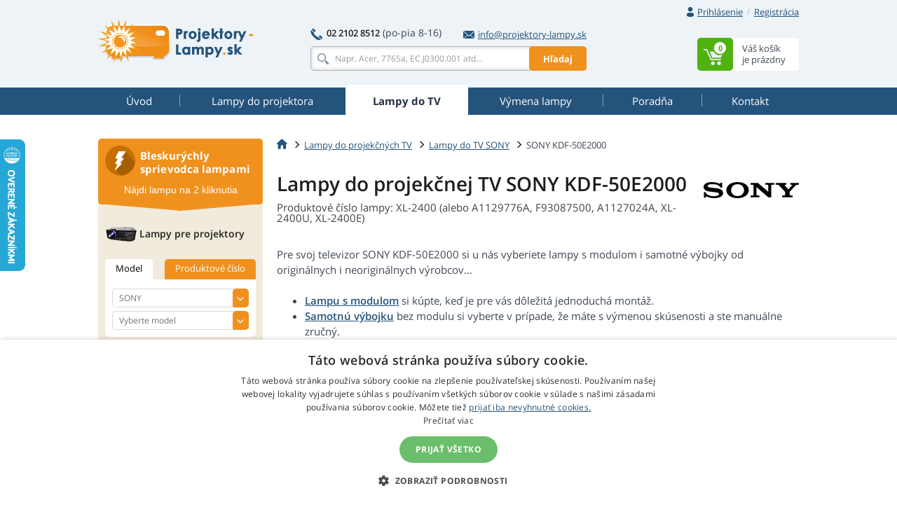

--- FILE ---
content_type: text/html
request_url: https://www.projektory-lampy.sk/lampy/sony/sony-kdf-50e2000/
body_size: 19235
content:
<!doctype html>
<!--[if IE]>         <html class="ie" lang=""> <![endif]-->
<!--[if gt IE 8]><!--> <html lang="sk"> <!--<![endif]-->
<head>
	
	<!-- Google Tag Manager -->
	<script>(function(w,d,s,l,i){w[l]=w[l]||[];w[l].push({'gtm.start':
	new Date().getTime(),event:'gtm.js'});var f=d.getElementsByTagName(s)[0],
	j=d.createElement(s),dl=l!='dataLayer'?'&l='+l:'';j.async=true;j.src=
	'https://www.googletagmanager.com/gtm.js?id='+i+dl;f.parentNode.insertBefore(j,f);
	})(window,document,'script','dataLayer','GTM-WHVSCWH');</script>
	<!-- End Google Tag Manager -->

	<meta charset="UTF-8">
	<meta http-equiv="X-UA-Compatible" content="IE=edge">
	<meta name="viewport" content="width=device-width, initial-scale=1">
	<title>Lampa do TV SONY KDF-50E2000 </title>
	<link rel='preconnect' href='//fonts.gstatic.com' crossorigin>
	<link rel='preconnect' href='//www.google-analytics.com' crossorigin>
	<link rel='preconnect' href='//stats.g.doubleclick.net' crossorigin>
	<link rel="preload" href="https://www.projektory-lampy.sk/include/fonts/t.ttf" as="font" crossorigin>
	<link rel="stylesheet" href="https://www.projektory-lampy.sk/include/css/bootstrap-3.3.5.min.css">
<link rel="stylesheet" href="https://www.projektory-lampy.sk/include/css/main-min.css?250924">
<meta name="description" content="Lampa do televízora SONY KDF-50E2000 za najlepšiu cenu. U väčšiny lámp ponúkame originálny aj kompatibilný lampu s modulom, alebo holú výbojku." />

	<!--[if lt IE 9]>
		<script src="https://www.projektory-lampy.sk/include/js/vendor/html5.js"></script>
	<![endif]-->
<link rel="alternate" href="https://www.projektory-lampy.cz/lampy/sony/sony-kdf-50e2000/" hreflang="cs" />
<link rel="alternate" href="https://www.projektory-lampy.sk/lampy/sony/sony-kdf-50e2000/" hreflang="sk" />
<link rel="alternate" href="https://www.projektory-lampy.pl/lampy/sony/sony-kdf-50e2000/" hreflang="pl" />
<link rel="alternate" href="https://www.beamer-parts.de/tv-lampen/sony/sony-kdf-50e2000/" hreflang="de" />
<link rel="alternate" href="https://www.beamer-parts.eu/tv-lamp/sony/sony-kdf-50e2000/" hreflang="en" />
<link rel="alternate" href="https://www.proyectores-lamparas.es/lampara-tv/sony/sony-kdf-50e2000/" hreflang="es" />
<link rel="alternate" href="https://www.proiettori-lampade.it/lampada-tv/sony/sony-kdf-50e2000/" hreflang="it" />
<link rel="alternate" href="https://www.lampes-projecteurs.fr/lampe-retroprojecteur/sony/sony-kdf-50e2000/" hreflang="fr" />
<link rel="alternate" href="https://www.proektory-lampy.ru/lampa-tv/sony/sony-kdf-50e2000/" hreflang="ru" />
<link rel="alternate" href="https://www.alfalampes.gr/lampes-tv/sony/sony-kdf-50e2000/" hreflang="el" />
<link rel="alternate" href="https://www.projektori-lampe.hr/lampe-tv/sony/sony-kdf-50e2000/" hreflang="hr" />
<link rel="alternate" href="https://www.projektorit-lamput.fi/tv-lamput/sony/sony-kdf-50e2000/" hreflang="fi" />
<link rel="alternate" href="https://www.projektorer-lampor.se/tv-lampor/sony/sony-kdf-50e2000/" hreflang="sv" />
<link rel="alternate" href="https://www.projektorer-lamper.no/lamper-tv/sony/sony-kdf-50e2000/" hreflang="no" />
<link rel="alternate" href="https://www.projektoros-lampa.hu/lampak-tv/sony/sony-kdf-50e2000/" hreflang="hu" />
<link rel="alternate" href="https://www.proiectoare-lampi.ro/lampi-tv/sony/sony-kdf-50e2000/" hreflang="ro" />
<link rel="alternate" href="https://www.lampadas-projetores.pt/lampadas-tv/sony/sony-kdf-50e2000/" hreflang="pt" />
<link rel="alternate" href="https://www.beamer-parts.at/tv-lampen/sony/sony-kdf-50e2000/" hreflang="de-at" />
<link rel="alternate" href="https://www.beamer-parts.ch/tv-lampen/sony/sony-kdf-50e2000/" hreflang="de-ch" />
<link rel="alternate" href="https://www.projector-parts.co.uk/tv-lamps/sony/sony-kdf-50e2000/" hreflang="en-gb" />
<link rel="alternate" href="https://www.beamer-parts.be/tv-lamps/sony/sony-kdf-50e2000/" hreflang="en-be" />
<link rel="alternate" href="https://www.projector-parts.ie/tv-lamps/sony/sony-kdf-50e2000/" hreflang="en-ie" />
<link rel="alternate" href="https://www.cinelamp.com/tv-lamps/sony/sony-kdf-50e2000/" hreflang="en-us" />
<link rel="alternate" href="https://www.webretail.mt/tv-lamps/sony/sony-kdf-50e2000/" hreflang="en-mt" />
<base href="https://www.projektory-lampy.sk/" />

</head>


<body>
	<!-- Google Tag Manager (noscript) -->
	<noscript><iframe src="https://www.googletagmanager.com/ns.html?id=GTM-WHVSCWH" height="0" width="0" style="display:none; visibility:hidden"></iframe></noscript>
	<!-- End Google Tag Manager (noscript) -->
	<script>var MainJSloaded = false;</script>
	<header>

		
		<div class="container">
			<div class="row text-right first">
				<div class="col-xs-12">
					<div class="user-quick pull-right">

						<div class="nbst-dropdown">
							<span role="navigation" id="signup-label" data-toggle="dropdown" aria-haspopup="true" aria-expanded="false">
								<i class="sprite sprite-user open-hidden"></i>
								<i class="sprite sprite-user-blue open-visible"></i>
								<a href="#" class="log-in">
									Prihlásenie
								</a>
								<span class="circle open-visible">
									&times;
								</span>
							</span>
							<div class="popup" aria-labelledby="signup-label">
								<div class="popup-inner">
									<form action="./actions/login.asp" method="post" data-validation="on" data-validation-id="popup-signup">
										<div class="form-group">
											<label for="login">E-mail:</label>
											<input type="text" name="login-email" class="form-control" id="login" maxlength="80" autocomplete="email" />
											<span class="help-block"></span>
										</div>
										<div class="form-group">
											<label for="password">Heslo:</label>
											<input type="password" name="login-heslo" class="form-control" id="password" maxlength="40" autocomplete="current-password" />
											<span class="help-block"></span>
										</div>
										<div class="row">
											<div class="col-xs-6">
												<a href="https://www.projektory-lampy.sk/zaslani-hesla.asp">Zbudnuté heslo</a><br />
												<a href="https://www.projektory-lampy.sk/registrace.asp">Nová registrácia</a>
											</div>
											<div class="col-xs-6 text-right">
												<button type="submit" class="btn btn-primary">Prihlásiť</button>
											</div>
										</div>
										<input type="hidden" name="script_name" value="404.asp" />
									</form>
								</div>
								<div class="popup-canvas"></div>
							</div>
						</div>

						<a href="https://www.projektory-lampy.sk/registrace.asp" class="sign-up">Registrácia</a>
					</div>

				</div>
			</div>
			<div class="row major">
				<div class="col-xs-3 logo">
					<a href="https://www.projektory-lampy.sk/"><img src="https://www.projektory-lampy.sk/img/logo_sk.png" alt="Projektory-Lampy.sk"></a>
				</div>
				<div class="col-xs-6 center-block search-contact">
					<div class="row contact-fast">
						<div class="col-xs-12" >
							<div class="pull-left">
								<span class="sprite sprite-phone"></span>
								<a href="tel:0221028512" class="tel"><strong>02 2102 8512</strong></a>
								<span class="opening-hours">(po-pia 8-16)</span>
							</div>
							<div class="pull-right">
								<a href="mailto:info@projektory-lampy.sk">
									<span class="sprite sprite-mail-blue-2"></span>info@projektory-lampy.sk
								</a>
							</div>
						</div>
					</div>
					<div class="row search">
						<div class="col-xs-12 ">
							<form action="search.asp" method="get" class="whisperer-form" autocomplete="off">
								<input name="s" type="search" placeholder="Napr. Acer, 7765a, EC.J0300.001 atd..." value="" class="form-control whisperer-input">
								<button class="btn btn-warning">Hľadaj</button>
								<div class="whisperer">
									<div class="wrap">
										<div class="block messages">
											<p class="v1"></p>
										</div>
										<div class="block brands">
											<p class="head"><span class="v1"></span> <span class="v2"></span></p>
											<div class="block-content">
												<ul>
													<li class="precedent">
														<a href="#">
															<div class="product">
																<img src="https://www.projektory-lampy.sk/img/blank.png" alt="" />
																<p></p>
															</div>
														</a>
													</li>
												</ul>
											</div>
										</div>
										<div class="aall_brands aall">
											<a href="#"></a>
										</div>
										<div class="block models">
											<p class="head"><span class="v1"></span> <span class="v2"></span></p>
											<div class="block-content">
												<ul>
													<li class="precedent">
														<a href="#">
															<div class="product">
																<img src="https://www.projektory-lampy.sk/img/blank.png" alt="" />
																<p></p>
															</div>
														</a>
													</li>
												</ul>
											</div>
										</div>
										<div class="aall_models aall">
											<a href="#"></a>
										</div>
										<div class="block products">
											<p class="head"><span class="v1"></span> <span class="v2"></span></p>
											<div class="block-content">
												<ul>
													<li class="precedent">
														<a href="#">
															<div class="product">
																<img src="https://www.projektory-lampy.sk/img/blank.png" alt="" />
																<div class="center">
																	<p class="v3"></p>
																	<p class="v4"></p>
																</div>
																<div class="right">
																	<p class="price"></p>
																	<p class="stock"></p>
																</div>
															</div>
														</a>
													</li>
												</ul>
											</div>
										</div>
										<div class="aall_products aall">
											<a href="#"></a>
										</div>
									</div>
								</div>
								<input name="fpa" type="hidden" value="1" />
								<input name="fp" type="hidden" value="10" />
								<input name="st" type="hidden" value="models" />
							</form>
						</div>
					</div>
				</div>


				<div class="col-xs-3 basket pull-right basket-empty">
					<div class="dropdown">
						<span id="basket-label">
							<a href="https://www.projektory-lampy.sk/cart.asp" class="clearfix">
								<span class="block-content pull-right info">
									<span>Váš košík</span>
									<span>je prázdny</span>
								</span>
								<span class="sprite-wrap">
									<span class="sprite sprite-basket pull-right">
										<span>0</span>
									</span>
								</span>
							</a>
						</span>
						<div class="popup" aria-labelledby="basket-label">
							<div class="popup-inner">
								<span class="sprite sprite-basket-empty vertical-middle"></span>
								<span class="vertical-middle">Váš košík je prázdny. Zmeňte to!</span>
							</div>
						</div>

					</div>
				</div>
			</div>
		</div>
	</header>


	<nav class="navbar navbar-default">
		<div class="container">
			<div class="navbar-header">
				<button type="button" class="navbar-toggle collapsed" data-toggle="collapse" data-target="#navbar-collapse">
					<span class="pull-left">
						<span class="icon-bar"></span>
						<span class="icon-bar"></span>
						<span class="icon-bar"></span>
					</span>
					<span class="a navbar-brand hidden-lg hidden-md">Lampa do SONY KDF-50E2000</span>
				</button>
			</div>
			<div class="collapse navbar-collapse" id="navbar-collapse">
				<ul class="nav nav-pills nav-justified">
<li><a href="https://www.projektory-lampy.sk/"><span title="Úvod">Úvod</span></a></li>
<li><a href="https://www.projektory-lampy.sk/lampy/"><span title="Lampy do projektora">Lampy do projektora</span></a></li>
<li class="active"><a href="https://www.projektory-lampy.sk/lampy-tv/"><span title="Lampy do TV">Lampy do TV</span></a></li>
<li><a href="https://www.projektory-lampy.sk/vymena-lampy/"><span title="Výmena lampy">Výmena lampy</span></a></li>
<li><a href="https://www.projektory-lampy.sk/poradna/"><span title="Poradňa">Poradňa</span></a></li>
<li><a href="https://www.projektory-lampy.sk/kontakt/"><span title="Kontakt">Kontakt</span></a></li>

				</ul>
			</div>
		</div>
	</nav>
<div class="container content">
<div class="row">
<main class="main col-xs-9 pull-right">
<div itemscope itemtype="http://data-vocabulary.org/Product">
<ol class="breadcrumb">
<li><a href="https://www.projektory-lampy.sk/"><span class="sprite sprite-home"></span></a></li>
<li><a href="https://www.projektory-lampy.sk/lampy-tv/">Lampy do projekčných TV</a></li>
<li><a href="https://www.projektory-lampy.sk/lampy-tv/sony/">Lampy do TV SONY</a></li>
<li class="active">SONY KDF-50E2000</li>
</ol>
	
<script type="application/ld+json">
{
  "@context": "https://schema.org",
  "@type": "BreadcrumbList",
  "itemListElement": [{
    "@type": "ListItem",
    "position": 1,
    "name": "Home",
    "item": "https://www.projektory-lampy.sk/"
  },{
    "@type": "ListItem",
    "position": 2,
    "name": "Lampy do projekčných TV",
    "item": "https://www.projektory-lampy.sk/lampy-tv/"
  },{
    "@type": "ListItem",
    "position": 3,
    "name": "Lampy do TV SONY",
    "item": "https://www.projektory-lampy.sk/lampy-tv/sony/"
  },{
    "@type": "ListItem",
    "position": 4,
    "name": "SONY KDF-50E2000",
    "item": "https://www.projektory-lampy.sk/lampy/sony/sony-kdf-50e2000/"
  }]
}
</script>
<h1 class="header-formatted clear-after">
<div class="right"><img src="https://www.projektory-lampy.sk/img/logo/sony-lampa.png" alt="SONY" id="product-brandlogo"></div>
<span itemprop="name">Lampy do projekčnej TV SONY KDF-50E2000</span>
<small>Produktové číslo lampy: XL-2400 (alebo A1129776A, F93087500, A1127024A, XL-2400U, XL-2400E)</small>
</h1>
<meta itemprop="category" content="Náhradné lampy do projektorov" />
<meta itemprop="brand" content="SONY" itemtype="https://schema.org/Brand" />
<div class="CollapsibleBox CollapsibleBox--mobile">
<input id="cb-state-description" type="checkbox" class="CollapsibleBox-state">
<p>Pre svoj televizor SONY KDF-50E2000 si u nás vyberiete lampy s modulom i samotné výbojky od originálnych i neoriginálnych výrobcov... <label for="cb-state-description" class="CollapsibleBox-trigger" data-text-show="dlhší popis" data-text-hide="kratší popis"></label></p>
<div class="CollapsibleBox-more">
<ul><li><strong><a href="https://www.projektory-lampy.sk/lampy/sony/sony-kdf-50e2000/#module">Lampu s modulom</a></strong> si kúpte, keď je pre vás dôležitá jednoduchá montáž.</li><li><strong><a href="https://www.projektory-lampy.sk/lampy/sony/sony-kdf-50e2000/#bulb">Samotnú výbojku</a></strong> bez modulu si vyberte v prípade, že máte s výmenou skúsenosti a ste manuálne zručný.</li><li>Keď chcete maximálnu kvalitu projekcie a spoľahlivosť bez kompromisu, <strong>siahnite po originálnej lampe</strong>.</li><li>Ak hľadáte najlacnejšiu lampu do projektora a kvalita projekcie a spoľahlivosť lampy pre vás nie sú prioritou, kúpte si <strong>kompatibilný variant lampy</strong>.</li><li>Výhodným <strong>kompromisom je generická lampa</strong>. Dosahuje kvality originálu za výhodnejšiu cenu.</li></ul>
</div></div>

<a name="module"></a>
<div class="lamp-box"><div class="text">
<h2 class="header">
<div class="bg-color"><strong>Lampy s modulom</strong> do TV SONY KDF-50E2000</div>
<small itemprop="identifier" content="mpn:XL-2400">Produktové číslo lampy: XL-2400</small>
</h2>
<img src="https://www.projektory-lampy.sk/files/pics/sony-kdf-50e2000-ML-d.jpg" alt="SONY KDF-50E2000 Lampa s modulom" itemprop="image" width="200" height="200">
<h4 class="green">Jednoduchá výmena pre každého</h4>
<p>Spravidla stačí v projektore uvoľniť pár skrutiek, vyňať celý lampový modul a vymeniť ho za nový.
Vybrať si môžete z 2 variantov lámp - generický alebo  kompatibilný.
</p>
<a href="https://www.projektory-lampy.sk/vymena-lampy-sony-video/"><span class="sprite sprite-video"></span><span class="underline">VIDEO - výmena lampy s modulom</span></a>
</div>
<div class="options">
<h4>Varianty lampy s modulom</h4>
<ul>
<li>
<form method="post" action="https://www.projektory-lampy.sk/actions/addtocart.asp" itemprop="offerDetails" itemscope itemtype="http://data-vocabulary.org/Offer" id="fZ31748GLM">
<a name="GLM"></a>
<span data-target="#lamp-GLM" role="button" data-toggle="collapse" class="link"><span class="arrow"></span><strong>Značková</strong> lampa s modulom</span>
<div id="lamp-GLM" class="collapse"><p itemprop="itemOffered">Značková lampa s modulom do SONY KDF-50E2000 je výbojka od niektorého z OEM výrobcov (Osram P-VIP, Philips UHP, Ushio, Matsushita, Iwasaki HSCR) usadená v module od alternatívneho výrobcu. Ide o veľmi spoľahlivé riešenie, ktoré je lacnejšie ako originálny variant. Odporúčame pre spoľahlivosť a výhodnú cenu.</p></div>
<div class="row">
<div class="col-xs-2 stars"><div><span>Kód produktu:</span>
<span>Kvalita projekcie:</span><span>Spoľahlivosť:</span></div><div>
<div class="code">Z31748GLM</div>
<div>
<span class="sprite sprite-star"></span>
<span class="sprite sprite-star"></span>
<span class="sprite sprite-star"></span>
<span class="sprite sprite-star"></span>
<span class="sprite sprite-star"></span>
</div>
<div>
<span class="sprite sprite-like"></span>
<span class="sprite sprite-like"></span>
<span class="sprite sprite-like"></span>
<span class="sprite sprite-like"></span>
<span class="sprite sprite-like"></span>
</div>
</div></div>
<div class="col-xs-2 stock blue"><span class="link" data-toggle="modal" data-target="#not_in_stock" onclick="ShowNeSkladem(31748, 'primarni');"><span class="sprite sprite-calendar"></span><strong>1-2 týždne</strong></span></div>
<div class="col-xs-2 price">
<strong>148,58 €</strong> 
<a href="https://www.projektory-lampy.sk/lampy/sony/sony-kdf-50e2000/#novat" class="scroller"><sup>[1]</sup></a><small><span itemprop="price" content="120.8">120,80</span> € bez DPH
</small>
</div>
<div class="col-xs-2 count link">
<div class="input-buttoned js">
<input type="text" name="mnozstvi" value="1" id="mZ31748GLM">
<div class="buttons">
<a href="#" class="plus glyphicon glyphicon-menu-up"></a>
<a href="#" class="minus glyphicon glyphicon-menu-down"></a>
</div></div>
<input type="submit" class="btn btn-success submit" value="Pridať do košíku" data-code="Z31748GLM" /></div>
</div>
<input type="hidden" name="id_zbozi" value="31748" />
<input type="hidden" name="url_zpet" value="lampy/sony/sony-kdf-50e2000/" />
<input type="hidden" name="nabidka" value="primarni" />
<meta itemprop="currency" content="EUR" />
</form>
</li>
<li>
<form method="post" action="https://www.projektory-lampy.sk/actions/addtocart.asp" itemprop="offerDetails" itemscope itemtype="http://data-vocabulary.org/Offer" id="fZ18322ML">
<a name="ML"></a>
<span data-target="#lamp-ML" role="button" data-toggle="collapse" class="link"><span class="arrow"></span><strong>Kompatibilná</strong> lampa s modulom</span>
<div id="lamp-ML" class="collapse"><p itemprop="itemOffered">Kompatibilná lampa s modulom do SONY KDF-50E2000 je lampa vrátane montážneho modulu od alternatívneho autorizovaného výrobcu. Ide o lacnejšie riešenie, ktoré odporúčame skôr do domácich projektorov a tam, kde kvalita a spoľahlivosť projekcie nie sú hlavnou prioritou. Kompatibilné lampy nemusia dosahovať kvality originálnych.</p></div>
<div class="row">
<div class="col-xs-2 stars"><div><span>Kód produktu:</span>
<span>Kvalita projekcie:</span><span>Spoľahlivosť:</span></div><div>
<div class="code">Z18322ML</div>
<div>
<span class="sprite sprite-star"></span>
<span class="sprite sprite-star"></span>
<span class="sprite sprite-star"></span>
<span class="sprite sprite-star"></span>
</div>
<div>
<span class="sprite sprite-like"></span>
<span class="sprite sprite-like"></span>
<span class="sprite sprite-like"></span>
<span class="sprite sprite-like"></span>
</div>
</div></div>
<div class="col-xs-2 stock blue"><span class="link" data-toggle="modal" data-target="#not_in_stock" onclick="ShowNeSkladem(18322, 'primarni');"><span class="sprite sprite-calendar"></span><strong>1-2 týždne</strong></span></div>
<div class="col-xs-2 price">
<strong>87,13 €</strong> 
<a href="https://www.projektory-lampy.sk/lampy/sony/sony-kdf-50e2000/#novat" class="scroller"><sup>[1]</sup></a><small><span itemprop="price" content="70.84">70,84</span> € bez DPH
</small>
</div>
<div class="col-xs-2 count link">
<div class="input-buttoned js">
<input type="text" name="mnozstvi" value="1" id="mZ18322ML">
<div class="buttons">
<a href="#" class="plus glyphicon glyphicon-menu-up"></a>
<a href="#" class="minus glyphicon glyphicon-menu-down"></a>
</div></div>
<input type="submit" class="btn btn-success submit" value="Pridať do košíku" data-code="Z18322ML" /></div>
</div>
<input type="hidden" name="id_zbozi" value="18322" />
<input type="hidden" name="url_zpet" value="lampy/sony/sony-kdf-50e2000/" />
<input type="hidden" name="nabidka" value="primarni" />
<meta itemprop="currency" content="EUR" />
</form>
</li>
</ul></div></div>
<a name="bulb"></a>
<div class="lamp-box"><div class="text">
<h2 class="header">
<div class="bg-color"><strong>Lampy bez modulu</strong> do TV SONY KDF-50E2000</div>
<small itemprop="identifier" content="mpn:XL-2400">Produktové číslo lampy: XL-2400</small>
</h2>
<img src="https://www.projektory-lampy.sk/files/pics/sony-kdf-50e2000-OB-d.jpg" alt="SONY KDF-50E2000 Lampa bez modulu" itemprop="image" width="200" height="200">
<h4 class="red">Náročnejšia výmena len pre skúsených a manuálne zručných</h4>
<p>Montáž samostatnej výbojky do pôvodného lampového modulu projektora je omnoho zložitejšia, než výmena kompletného modulu aj s lampou.
Vybrať si môžete z dvoch variantov lámp bez modulu - originálny alebo kompatibilný.
</p>
<a href="https://www.projektory-lampy.sk/vymena-vybojky-video/"><span class="sprite sprite-video"></span><span class="underline">VIDEO - výmena holej lampy bez modulu</span></a>
</div>
<div class="options">
<h4>Varianty lampy bez modulu</h4>
<ul>
<li>
<form method="post" action="https://www.projektory-lampy.sk/actions/addtocart.asp" itemprop="offerDetails" itemscope itemtype="http://data-vocabulary.org/Offer" id="fZ28442OOB">
<a name="OOB"></a>
<span data-target="#lamp-OOB" role="button" data-toggle="collapse" class="link"><span class="arrow"></span><strong>Značková</strong> lampa bez modulu</span>
<div id="lamp-OOB" class="collapse"><p itemprop="itemOffered">Značková lampa bez modulu do SONY KDF-50E2000 je výbojka od niektorého z OEM výrobcov (Osram P-VIP, Philips UHP, Ushio, Matsushita, Iwasaki HSCR), určená pre výmenu lampy vo vašom súčasnom lampovom modulu. Toto riešenie je lacnejšie ako lampa s modulom, ale vyžaduje manuálnu zručnosť a skúsenosti. Odporúčame zákazníkom, ktorí už majú prax s výmenou holej lampy.</p></div>
<div class="row">
<div class="col-xs-2 stars"><div><span>Kód produktu:</span>
<span>Kvalita projekcie:</span><span>Spoľahlivosť:</span></div><div>
<div class="code">Z28442OOB</div>
<div>
<span class="sprite sprite-star"></span>
<span class="sprite sprite-star"></span>
<span class="sprite sprite-star"></span>
<span class="sprite sprite-star"></span>
<span class="sprite sprite-star"></span>
</div>
<div>
<span class="sprite sprite-like"></span>
<span class="sprite sprite-like"></span>
<span class="sprite sprite-like"></span>
<span class="sprite sprite-like"></span>
</div>
</div></div>
<div class="col-xs-2 stock blue"><span class="link" data-toggle="modal" data-target="#not_in_stock" onclick="ShowNeSkladem(28442, 'primarni');"><span class="sprite sprite-calendar"></span><strong>1-2 týždne</strong></span></div>
<div class="col-xs-2 price">
<strong>95,01 €</strong> 
<a href="https://www.projektory-lampy.sk/lampy/sony/sony-kdf-50e2000/#novat" class="scroller"><sup>[1]</sup></a><small><span itemprop="price" content="77.24">77,24</span> € bez DPH
</small>
</div>
<div class="col-xs-2 count link">
<div class="input-buttoned js">
<input type="text" name="mnozstvi" value="1" id="mZ28442OOB">
<div class="buttons">
<a href="#" class="plus glyphicon glyphicon-menu-up"></a>
<a href="#" class="minus glyphicon glyphicon-menu-down"></a>
</div></div>
<input type="submit" class="btn btn-success submit" value="Pridať do košíku" data-code="Z28442OOB" /></div>
</div>
<input type="hidden" name="id_zbozi" value="28442" />
<input type="hidden" name="url_zpet" value="lampy/sony/sony-kdf-50e2000/" />
<input type="hidden" name="nabidka" value="primarni" />
<meta itemprop="currency" content="EUR" />
</form>
</li>
<li>
<form method="post" action="https://www.projektory-lampy.sk/actions/addtocart.asp" itemprop="offerDetails" itemscope itemtype="http://data-vocabulary.org/Offer" id="fZ28426OB">
<a name="OB"></a>
<span data-target="#lamp-OB" role="button" data-toggle="collapse" class="link"><span class="arrow"></span><strong>Kompatibilná</strong> lampa bez modulu</span>
<div id="lamp-OB" class="collapse"><p itemprop="itemOffered">Kompatibilná lampa bez modulu do SONY KDF-50E2000 je holá lampa bez montážneho modulu od alternatívneho autorizovaného výrobcu. Výmena lampy v module vyžaduje manuálnu zručnosť a náradie. Ide o najlacnejší variant, ktorý odporúčame skôr do domácich projektorov a tam, kde kvalita a spoľahlivosť projekcie nie sú hlavnou prioritou. Kompatibilné lampy nemusia dosahovať kvality originálnych.</p></div>
<div class="row">
<div class="col-xs-2 stars"><div><span>Kód produktu:</span>
<span>Kvalita projekcie:</span><span>Spoľahlivosť:</span></div><div>
<div class="code">Z28426OB</div>
<div>
<span class="sprite sprite-star"></span>
<span class="sprite sprite-star"></span>
<span class="sprite sprite-star"></span>
<span class="sprite sprite-star"></span>
</div>
<div>
<span class="sprite sprite-like"></span>
<span class="sprite sprite-like"></span>
<span class="sprite sprite-like"></span>
</div>
</div></div>
<div class="col-xs-2 stock blue"><span class="link" data-toggle="modal" data-target="#not_in_stock" onclick="ShowNeSkladem(28426, 'primarni');"><span class="sprite sprite-calendar"></span><strong>1-2 týždne</strong></span></div>
<div class="col-xs-2 price">
<strong>88,97 €</strong> 
<a href="https://www.projektory-lampy.sk/lampy/sony/sony-kdf-50e2000/#novat" class="scroller"><sup>[1]</sup></a><small><span itemprop="price" content="72.33">72,33</span> € bez DPH
</small>
</div>
<div class="col-xs-2 count link">
<div class="input-buttoned js">
<input type="text" name="mnozstvi" value="1" id="mZ28426OB">
<div class="buttons">
<a href="#" class="plus glyphicon glyphicon-menu-up"></a>
<a href="#" class="minus glyphicon glyphicon-menu-down"></a>
</div></div>
<input type="submit" class="btn btn-success submit" value="Pridať do košíku" data-code="Z28426OB" /></div>
</div>
<input type="hidden" name="id_zbozi" value="28426" />
<input type="hidden" name="url_zpet" value="lampy/sony/sony-kdf-50e2000/" />
<input type="hidden" name="nabidka" value="primarni" />
<meta itemprop="currency" content="EUR" />
</form>
</li>
</ul></div></div>
<a name="novat" class="scroller"><sup>[1]</sup></a>Ak ste platiteľ DPH so sídlom na Slovensku a uvediete v objednávke Vaše IČ DPH, dostanete od nás tovar za cenu bez DPH.
<script type="application/ld+json">
{
"@context": "https://schema.org/",
"@type": "Product",
"name": "Lampy do projekčnej TV SONY KDF-50E2000",
"image": [
"https://www.projektory-lampy.sk/files/pics/sony-kdf-50e2000-ML-d.jpg",
"https://www.projektory-lampy.sk/files/pics/sony-kdf-50e2000-OB-d.jpg"
],
"description": "

Pre svoj televizor SONY KDF-50E2000 si u nás vyberiete lampy s modulom i samotné výbojky od originálnych i neoriginálnych výrobcov... 

Lampu s modulom si kúpte, keď je pre vás dôležitá jednoduchá montáž.Samotnú výbojku bez modulu si vyberte v prípade, že máte s výmenou skúsenosti a ste manuálne zručný.Keď chcete maximálnu kvalitu projekcie a spoľahlivosť bez kompromisu, siahnite po originálnej lampe.Ak hľadáte najlacnejšiu lampu do projektora a kvalita projekcie a spoľahlivosť lampy pre vás nie sú prioritou, kúpte si kompatibilný variant lampy.Výhodným kompromisom je generická lampa. Dosahuje kvality originálu za výhodnejšiu cenu.

",
"mpn": "XL-2400",
"brand": {"@type": "https://schema.org/Brand", "name": "SONY"},
"category": "Náhradné lampy do projektorov",
"offers": [{"@type": "Offer", "priceValidUntil": "2026-2-20", "sku": "Z31748GLM", "url": "https://www.projektory-lampy.sk/lampy/sony/sony-kdf-50e2000/#GLM", "name": "Značková lampa s modulom", "description": "Značková lampa s modulom do SONY KDF-50E2000 je výbojka od niektorého z OEM výrobcov (Osram P-VIP, Philips UHP, Ushio, Matsushita, Iwasaki HSCR) usadená v module od alternatívneho výrobcu. Ide o veľmi spoľahlivé riešenie, ktoré je lacnejšie ako originálny variant. Odporúčame pre spoľahlivosť a výhodnú cenu.", "priceCurrency": "EUR", "price": "120.8", "valueAddedTaxIncluded": "false", "itemCondition": "https://schema.org/NewCondition", "availability": "https://schema.org/PreOrder"}
,{"@type": "Offer", "priceValidUntil": "2026-2-20", "sku": "Z18322ML", "url": "https://www.projektory-lampy.sk/lampy/sony/sony-kdf-50e2000/#ML", "name": "Kompatibilná lampa s modulom", "description": "Kompatibilná lampa s modulom do SONY KDF-50E2000 je lampa vrátane montážneho modulu od alternatívneho autorizovaného výrobcu. Ide o lacnejšie riešenie, ktoré odporúčame skôr do domácich projektorov a tam, kde kvalita a spoľahlivosť projekcie nie sú hlavnou prioritou. Kompatibilné lampy nemusia dosahovať kvality originálnych.", "priceCurrency": "EUR", "price": "70.84", "valueAddedTaxIncluded": "false", "itemCondition": "https://schema.org/NewCondition", "availability": "https://schema.org/PreOrder"}
,{"@type": "Offer", "priceValidUntil": "2026-2-20", "sku": "Z28442OOB", "url": "https://www.projektory-lampy.sk/lampy/sony/sony-kdf-50e2000/#OOB", "name": "Značková lampa bez modulu", "description": "Značková lampa bez modulu do SONY KDF-50E2000 je výbojka od niektorého z OEM výrobcov (Osram P-VIP, Philips UHP, Ushio, Matsushita, Iwasaki HSCR), určená pre výmenu lampy vo vašom súčasnom lampovom modulu. Toto riešenie je lacnejšie ako lampa s modulom, ale vyžaduje manuálnu zručnosť a skúsenosti. Odporúčame zákazníkom, ktorí už majú prax s výmenou holej lampy.", "priceCurrency": "EUR", "price": "77.24", "valueAddedTaxIncluded": "false", "itemCondition": "https://schema.org/NewCondition", "availability": "https://schema.org/PreOrder"}
,{"@type": "Offer", "priceValidUntil": "2026-2-20", "sku": "Z28426OB", "url": "https://www.projektory-lampy.sk/lampy/sony/sony-kdf-50e2000/#OB", "name": "Kompatibilná lampa bez modulu", "description": "Kompatibilná lampa bez modulu do SONY KDF-50E2000 je holá lampa bez montážneho modulu od alternatívneho autorizovaného výrobcu. Výmena lampy v module vyžaduje manuálnu zručnosť a náradie. Ide o najlacnejší variant, ktorý odporúčame skôr do domácich projektorov a tam, kde kvalita a spoľahlivosť projekcie nie sú hlavnou prioritou. Kompatibilné lampy nemusia dosahovať kvality originálnych.", "priceCurrency": "EUR", "price": "72.33", "valueAddedTaxIncluded": "false", "itemCondition": "https://schema.org/NewCondition", "availability": "https://schema.org/PreOrder"}
]
}
</script>
<div class="row three-pack margin-bottom margin-top">

						<div class="col-xs-4 delivery">
							<a href="https://www.projektory-lampy.sk/dorucenie-zajtra/" onclick="modalPoradna(35, 42); return false;">
								<span class="sprite sprite-delivery"></span>
								<strong>Doručenie do 24 hodín</strong>
							</a>
						</div>

						<div class="col-xs-4 percentage">
							<a href="https://www.projektory-lampy.sk/vernostny-program/" onclick="modalPoradna(35, 44); return false;">
								<span class="sprite sprite-percentage"></span>
								<strong>Verným sa odmeníme</strong>
							</a>
						</div>
						<div class="col-xs-4 quality">
							<a href="https://www.projektory-lampy.sk/kvalitne-lampy/" onclick="modalPoradna(35, 45); return false;">
								<span class="sprite sprite-quality"></span>
								<strong>Len kvalitné lampy</strong>
							</a>
						</div>
</div>
<div class="consulting row margin0">

									<div class="col-xs-7 left">
										<h3><span class="sprite sprite-info"></span>Poradňa</h3>
										<ul>
<li><a href="https://www.projektory-lampy.sk/zasielanie-mimo-eu/">Platí pre mňa cena s DPH alebo bez DPH? Ako je to so zasielaním mimo EÚ?</a></li>
<li><a href="https://www.projektory-lampy.sk/sortiment/">V čom sa líšia jednotlivé typy lámp? Ktorý vybrať?</a></li>
<li><a href="https://www.projektory-lampy.sk/zaruka-na-lampy/">Akú dostanem záruku na lampu?</a></li>
<li><a href="https://www.projektory-lampy.sk/vernostny-program/">Vernostný program</a></li>
<li><a href="https://www.projektory-lampy.sk/vymena-lampy-do-projektora/">Návod na výmenu lampy v projektore</a></li>
<li><a href="https://www.projektory-lampy.sk/objednavka-po-telefone/">Môžem objednať po telefóne?</a></li>
<li><a href="https://www.projektory-lampy.sk/preco-su-lampy-do-projektorov-tak-drahe/">Prečo sú lampy do projektorov tak drahé?</a></li>
<li><a href="https://www.projektory-lampy.sk/preco-ponukame-viac-typov-lamp/">Prečo je u vás v e-shope k dostaniu viac typov lámp?</a></li>
<li><a href="https://www.projektory-lampy.sk/kedy-objednat-vybojku/">Kedy si môžem objednať lampu bez modulu?</a></li>

										</ul>
										<div class="text-right next">
											<a href="https://www.projektory-lampy.sk/poradna/">Ďalšie užitočné informácie</a>
										</div>
									</div>
									<div class="col-xs-4 right pull-right">
										<h5>Pomôžem vám vybrať<br />správnu lampu<br /><small>nebojte sa ma na čokoľvek opýtať</small></h5>
										<div class="profile row">
											<div class="col-xs-4">
												<img src="https://www.projektory-lampy.sk/img/profile-aneta.png" alt="Aneta Kwiatkowska" class="img-thumbnail img-circle">
											</div>
											<div class="col-xs-8 pull-right">
												<strong>Aneta</strong><br />
												zákaznický servis
											</div>
										</div>
										<div class="tel" >
											<span class="sprite sprite-phone-blue"></span>
											<a href="tel:0221028512"><strong>02 2102 8512</strong></a>
<br />
											<small>(po-pia 8-16)</small>
										</div>
										<div class="mail">
											<span class="sprite sprite-mail-blue"></span>
											<a href="mailto:info@projektory-lampy.sk">info@projektory-lampy.sk</a>
										</div>
										<a href="https://www.projektory-lampy.sk/kontakt/#cform" onclick="$('#contact_left').modal('show'); return false;" class="btn btn-primary btn-block contact-me">Napíšte mi</a>
									</div>
</div>
<div class="ReportBoxContainer">
<div class="ReportBox"><div class="ReportBox-text">
<h3 class="ReportBox-heading">Chýbajú vám nejaké dôležité informácie?</h3>
<p class="ReportBox-sub">Alebo ste našli chybu?</p>
</div>
<div class="ReportBox-action">
<a href="https://www.projektory-lampy.sk/kontakt/#cform" onclick="$('#reportbox_modal').modal('show'); return false;" class="btn btn-primary">Navrhnite zlepšenie</a>
</div></div>
</div>
<div class="panel panel-default panel-bottom other-lamps">
</div>
<link itemprop="itemCondition" href="https://schema.org/NewCondition" />
</div>
</main>
<script>
var DL_items = [{item_id: "Z31748GLM", item_name: "SONY KDF-50E2000 lampa-tv GLM", currency: "EUR", item_brand: "SONY", item_category: "lampa-tv", item_variant: "GLM", price: 120.8, quantity: 1, partno: "XL-2400"},{item_id: "Z18322ML", item_name: "SONY KDF-50E2000 lampa-tv ML", currency: "EUR", item_brand: "SONY", item_category: "lampa-tv", item_variant: "ML", price: 70.84, quantity: 1, partno: "XL-2400"},{item_id: "Z28426OB", item_name: "SONY KDF-50E2000 lampa-tv OB", currency: "EUR", item_brand: "SONY", item_category: "lampa-tv", item_variant: "OB", price: 72.33, quantity: 1, partno: "XL-2400"},{item_id: "Z28442OOB", item_name: "SONY KDF-50E2000 lampa-tv OOB", currency: "EUR", item_brand: "SONY", item_category: "lampa-tv", item_variant: "OOB", price: 77.24, quantity: 1, partno: "XL-2400"}];
window.dataLayer = window.dataLayer || [];
window.dataLayer.push({ ecommerce: null });
window.dataLayer.push({
event: "view_item",
ecommerce: {
items: DL_items,
}});
console.log('GTM view_item push done.');
</script>

<script>
    (function(t, r, a, c, k, i, n, g) {t['ROIDataObject'] = k;
    t[k]=t[k]||function(){(t[k].q=t[k].q||[]).push(arguments)},t[k].c=i;n=r.createElement(a),
    g=r.getElementsByTagName(a)[0];n.async=1;n.src=c;g.parentNode.insertBefore(n,g)
    })(window, document, 'script', '//www.heureka.sk/ocm/sdk.js?version=2&page=product_detail', 'heureka', 'sk');
</script>

				<aside class="col-xs-3 pull-left">

					<div class="flash-guide ">
						<div class="head">
							<div class="row">
								<span class="sprite sprite-flash"></span>
								<h3 class="pull-right">Bleskurýchly sprievodca lampami</h3>
							</div>
							<p>Nájdi lampu na 2 kliknutia</p>
						</div>
						<div class="body">
							<div class="projectors">
								<h4><span class="sprite sprite-projector"></span>Lampy pre projektory</h4>
								<ul class="nav nav-tabs" role="tablist">
									<li role="presentation" class="active">
										<a href="#projector-model" role="tab" data-toggle="tab">Model</a>
									</li>
									<li role="presentation" >
										<a href="#projector-product-number" role="tab" data-toggle="tab">Produktové číslo</a>
									</li>
								</ul>
								<div class="tab-content">
									<div role="tabpanel" class="tab-pane active" id="projector-model">
										<form action="/" method="get">
											<div class="form-group select-styled">
												<select name="producer" class="form-control" required onchange="ZmenaVyrobce('form_proj1', 5591, 'form_proj1', 0);" id="form_proj1">
<option value="">Vyberte výrobcu</option>
<option value="69">3D PERCEPTION</option>
<option value="17">3M</option>
<option value="26">A+K</option>
<option value="169">ACCO</option>
<option value="50">ACER</option>
<option value="207">ACTO</option>
<option value="114">ADI</option>
<option value="115">ADVENT</option>
<option value="236">ALLY</option>
<option value="183">ANDERS KERN</option>
<option value="173">ANTHEM</option>
<option value="118">APOLLO</option>
<option value="119">APTI</option>
<option value="231">ASEE</option>
<option value="48">ASK</option>
<option value="40">AV PLUS</option>
<option value="113">AV VISION</option>
<option value="120">AVIO</option>
<option value="71">BARCO</option>
<option value="49">BENQ</option>
<option value="94">BLUESKY</option>
<option value="203">BONAMA</option>
<option value="27">BOXLIGHT</option>
<option value="1">CANON</option>
<option value="72">CASIO</option>
<option value="73">CHANGHONG</option>
<option value="130">CHISHOLM</option>
<option value="39">CHRISTIE</option>
<option value="166">CINEVERSUM</option>
<option value="74">CLARITY</option>
<option value="121">CLAXAN</option>
<option value="7">COMPAQ</option>
<option value="217">COSTAR</option>
<option value="107">CTX</option>
<option value="171">DATAVIEW</option>
<option value="46">DAVIS</option>
<option value="45">DELL</option>
<option value="75">DELTA</option>
<option value="204">DEPTHQ</option>
<option value="76">DIGITAL PROJECTION</option>
<option value="184">DONGWON</option>
<option value="57">DREAM VISION</option>
<option value="37">DUKANE</option>
<option value="205">DYNAMICA</option>
<option value="234">EASYVIEW</option>
<option value="21">EIKI</option>
<option value="41">EIZO</option>
<option value="122">ELECTROHOME</option>
<option value="51">ELMO</option>
<option value="124">ELUX</option>
<option value="185">EMACHINES</option>
<option value="208">EPOQUE</option>
<option value="6">EPSON</option>
<option value="77">EVEREST</option>
<option value="176">EYEVIS</option>
<option value="125">FAQTOR</option>
<option value="232">FAROUDJA</option>
<option value="233">FOUNDER</option>
<option value="22">FUJITSU</option>
<option value="126">GATEWAY</option>
<option value="127">GE</option>
<option value="20">GEHA</option>
<option value="172">GERICOM</option>
<option value="78">GP EVERGROW</option>
<option value="211">HISENSE</option>
<option value="4">HITACHI</option>
<option value="11">HP</option>
<option value="62">HUSTEM</option>
<option value="237">i3-TECHNOLOGIES</option>
<option value="53">IBM</option>
<option value="79">IIYAMA</option>
<option value="13">INFOCUS</option>
<option value="178">IWASAKI</option>
<option value="226">JAVES</option>
<option value="80">JECTOR</option>
<option value="8">JVC</option>
<option value="81">KINDERMANN</option>
<option value="54">KNOLL</option>
<option value="5">KODAK</option>
<option value="223">KOKUYO</option>
<option value="63">LASERGRAPHICS</option>
<option value="188">LEICA</option>
<option value="61">LENOVO</option>
<option value="35">LG</option>
<option value="44">LIESEGANG</option>
<option value="19">LIGHTWARE</option>
<option value="200">LOEWE</option>
<option value="82">LUMENS</option>
<option value="83">LUXEON</option>
<option value="170">LUXION</option>
<option value="132">MAGINON</option>
<option value="133">MARANTZ</option>
<option value="209">MATRIX</option>
<option value="180">MATSUSHITA</option>
<option value="229">MAXELL</option>
<option value="212">MCSI</option>
<option value="159">MEDIAVISION</option>
<option value="134">MEDION</option>
<option value="186">MEDISOL</option>
<option value="135">MEDIUM</option>
<option value="10">MEGAPOWER</option>
<option value="199">MERIDIAN</option>
<option value="85">METAVISION</option>
<option value="198">MICROTEK</option>
<option value="219">MIMIO</option>
<option value="28">MITSUBISHI</option>
<option value="137">MULTIVISION</option>
<option value="12">NEC</option>
<option value="18">NOBO</option>
<option value="52">OPTOMA</option>
<option value="104">OSRAM</option>
<option value="2">PANASONIC</option>
<option value="213">PELCO</option>
<option value="31">PHILIPS</option>
<option value="195">PHILIPS-UHP</option>
<option value="167">PHOENIX</option>
<option value="142">PIONEER</option>
<option value="197">PIXA</option>
<option value="87">PLANAR</option>
<option value="24">PLUS</option>
<option value="33">POLAROID</option>
<option value="64">PREMIER</option>
<option value="102">PROJECTIONDESIGN</option>
<option value="34">PROJECTOR EUROPE</option>
<option value="88">PROKIA</option>
<option value="143">PROMETHEAN</option>
<option value="47">PROXIMA</option>
<option value="56">RCA</option>
<option value="190">RICOH</option>
<option value="210">ROVERLIGHT</option>
<option value="110">RUNCO</option>
<option value="89">SAGEM</option>
<option value="15">SAHARA</option>
<option value="58">SAMSUNG</option>
<option value="23">SANYO</option>
<option value="146">SAUERWEIN</option>
<option value="111">SAVILLE AV</option>
<option value="148">SCHNEIDER AG</option>
<option value="220">SCHNEIDER KREUZNACH</option>
<option value="147">SCOTT</option>
<option value="16">SELECO</option>
<option value="3">SHARP</option>
<option value="177">SIEMENS</option>
<option value="149">SIM2</option>
<option value="95">SKYWORTH</option>
<option value="65">SMARTBOARD</option>
<option value="14" selected="selected">SONY</option>
<option value="227">STEELCASE</option>
<option value="42">STUDIO EXPERIENCE</option>
<option value="90">SYNELEC</option>
<option value="38">TA</option>
<option value="235">TARGA</option>
<option value="192">TAROX</option>
<option value="66">TAXAN</option>
<option value="225">TEAMBOARD</option>
<option value="181">TELEFUNKEN</option>
<option value="43">TELEX</option>
<option value="187">TEQ</option>
<option value="206">THEMESCENE</option>
<option value="96">THOMSON</option>
<option value="32">TOSHIBA</option>
<option value="224">TRIUMPH BOARD</option>
<option value="30">TRIUMPH-ADLER</option>
<option value="91">UMAX</option>
<option value="154">USHIO</option>
<option value="150">UTAX</option>
<option value="214">VERTEX</option>
<option value="55">VIDEO 7</option>
<option value="151">VIDIKRON</option>
<option value="29">VIEWSONIC</option>
<option value="222">VIVIBRIGHT</option>
<option value="92">VIVITEK</option>
<option value="215">VIZIO</option>
<option value="191">VOIGTLANDER</option>
<option value="216">WOLF CINEMA</option>
<option value="93">XEROX</option>
<option value="36">YAMAHA</option>
<option value="25">YOKOGAWA</option>
<option value="68">ZENITH</option>

												</select>
											</div>
											<div class="form-group select-styled">
												<select name="model" class="form-control" disabled required id="form_proj1_models" onchange="VyberModelu(this, 0);">
													<option value="">Vyberte model</option>
												</select>
											</div>
										</form>
									</div>
									<div role="tabpanel" class="tab-pane" id="projector-product-number">
										<form action="/" method="get">
											<div class="form-group select-styled">
												<select name="producer2" class="form-control" required onchange="ZmenaVyrobce('form_proj1_partno', 5591, 'form_proj1', 0);" id="form_proj1_partno">
<option value="">Vyberte výrobcu</option>
<option value="69">3D PERCEPTION</option>
<option value="17">3M</option>
<option value="26">A+K</option>
<option value="169">ACCO</option>
<option value="50">ACER</option>
<option value="207">ACTO</option>
<option value="114">ADI</option>
<option value="115">ADVENT</option>
<option value="236">ALLY</option>
<option value="183">ANDERS KERN</option>
<option value="173">ANTHEM</option>
<option value="118">APOLLO</option>
<option value="119">APTI</option>
<option value="231">ASEE</option>
<option value="48">ASK</option>
<option value="40">AV PLUS</option>
<option value="113">AV VISION</option>
<option value="120">AVIO</option>
<option value="71">BARCO</option>
<option value="49">BENQ</option>
<option value="94">BLUESKY</option>
<option value="203">BONAMA</option>
<option value="27">BOXLIGHT</option>
<option value="1">CANON</option>
<option value="72">CASIO</option>
<option value="73">CHANGHONG</option>
<option value="130">CHISHOLM</option>
<option value="39">CHRISTIE</option>
<option value="166">CINEVERSUM</option>
<option value="74">CLARITY</option>
<option value="121">CLAXAN</option>
<option value="7">COMPAQ</option>
<option value="217">COSTAR</option>
<option value="107">CTX</option>
<option value="171">DATAVIEW</option>
<option value="46">DAVIS</option>
<option value="45">DELL</option>
<option value="75">DELTA</option>
<option value="204">DEPTHQ</option>
<option value="76">DIGITAL PROJECTION</option>
<option value="184">DONGWON</option>
<option value="57">DREAM VISION</option>
<option value="37">DUKANE</option>
<option value="205">DYNAMICA</option>
<option value="234">EASYVIEW</option>
<option value="21">EIKI</option>
<option value="41">EIZO</option>
<option value="122">ELECTROHOME</option>
<option value="51">ELMO</option>
<option value="124">ELUX</option>
<option value="185">EMACHINES</option>
<option value="208">EPOQUE</option>
<option value="6">EPSON</option>
<option value="77">EVEREST</option>
<option value="176">EYEVIS</option>
<option value="125">FAQTOR</option>
<option value="232">FAROUDJA</option>
<option value="233">FOUNDER</option>
<option value="22">FUJITSU</option>
<option value="126">GATEWAY</option>
<option value="127">GE</option>
<option value="20">GEHA</option>
<option value="172">GERICOM</option>
<option value="78">GP EVERGROW</option>
<option value="211">HISENSE</option>
<option value="4">HITACHI</option>
<option value="11">HP</option>
<option value="62">HUSTEM</option>
<option value="237">i3-TECHNOLOGIES</option>
<option value="53">IBM</option>
<option value="79">IIYAMA</option>
<option value="13">INFOCUS</option>
<option value="178">IWASAKI</option>
<option value="226">JAVES</option>
<option value="80">JECTOR</option>
<option value="8">JVC</option>
<option value="81">KINDERMANN</option>
<option value="54">KNOLL</option>
<option value="5">KODAK</option>
<option value="223">KOKUYO</option>
<option value="63">LASERGRAPHICS</option>
<option value="188">LEICA</option>
<option value="61">LENOVO</option>
<option value="35">LG</option>
<option value="44">LIESEGANG</option>
<option value="19">LIGHTWARE</option>
<option value="200">LOEWE</option>
<option value="82">LUMENS</option>
<option value="83">LUXEON</option>
<option value="170">LUXION</option>
<option value="132">MAGINON</option>
<option value="133">MARANTZ</option>
<option value="209">MATRIX</option>
<option value="180">MATSUSHITA</option>
<option value="229">MAXELL</option>
<option value="212">MCSI</option>
<option value="159">MEDIAVISION</option>
<option value="134">MEDION</option>
<option value="186">MEDISOL</option>
<option value="135">MEDIUM</option>
<option value="10">MEGAPOWER</option>
<option value="199">MERIDIAN</option>
<option value="85">METAVISION</option>
<option value="198">MICROTEK</option>
<option value="219">MIMIO</option>
<option value="28">MITSUBISHI</option>
<option value="137">MULTIVISION</option>
<option value="12">NEC</option>
<option value="18">NOBO</option>
<option value="52">OPTOMA</option>
<option value="104">OSRAM</option>
<option value="2">PANASONIC</option>
<option value="213">PELCO</option>
<option value="31">PHILIPS</option>
<option value="195">PHILIPS-UHP</option>
<option value="167">PHOENIX</option>
<option value="142">PIONEER</option>
<option value="197">PIXA</option>
<option value="87">PLANAR</option>
<option value="24">PLUS</option>
<option value="33">POLAROID</option>
<option value="64">PREMIER</option>
<option value="102">PROJECTIONDESIGN</option>
<option value="34">PROJECTOR EUROPE</option>
<option value="88">PROKIA</option>
<option value="143">PROMETHEAN</option>
<option value="47">PROXIMA</option>
<option value="56">RCA</option>
<option value="190">RICOH</option>
<option value="210">ROVERLIGHT</option>
<option value="110">RUNCO</option>
<option value="89">SAGEM</option>
<option value="15">SAHARA</option>
<option value="58">SAMSUNG</option>
<option value="23">SANYO</option>
<option value="146">SAUERWEIN</option>
<option value="111">SAVILLE AV</option>
<option value="148">SCHNEIDER AG</option>
<option value="220">SCHNEIDER KREUZNACH</option>
<option value="147">SCOTT</option>
<option value="16">SELECO</option>
<option value="3">SHARP</option>
<option value="177">SIEMENS</option>
<option value="149">SIM2</option>
<option value="95">SKYWORTH</option>
<option value="65">SMARTBOARD</option>
<option value="14" selected="selected">SONY</option>
<option value="227">STEELCASE</option>
<option value="42">STUDIO EXPERIENCE</option>
<option value="90">SYNELEC</option>
<option value="38">TA</option>
<option value="235">TARGA</option>
<option value="192">TAROX</option>
<option value="66">TAXAN</option>
<option value="225">TEAMBOARD</option>
<option value="181">TELEFUNKEN</option>
<option value="43">TELEX</option>
<option value="187">TEQ</option>
<option value="206">THEMESCENE</option>
<option value="96">THOMSON</option>
<option value="32">TOSHIBA</option>
<option value="224">TRIUMPH BOARD</option>
<option value="30">TRIUMPH-ADLER</option>
<option value="91">UMAX</option>
<option value="154">USHIO</option>
<option value="150">UTAX</option>
<option value="214">VERTEX</option>
<option value="55">VIDEO 7</option>
<option value="151">VIDIKRON</option>
<option value="29">VIEWSONIC</option>
<option value="222">VIVIBRIGHT</option>
<option value="92">VIVITEK</option>
<option value="215">VIZIO</option>
<option value="191">VOIGTLANDER</option>
<option value="216">WOLF CINEMA</option>
<option value="93">XEROX</option>
<option value="36">YAMAHA</option>
<option value="25">YOKOGAWA</option>
<option value="68">ZENITH</option>

												</select>
											</div>
											<div class="form-group select-styled">
												<select name="model" class="form-control" disabled required id="form_proj1_partno_models" onchange="VyberModelu(this, 0);">
													<option value="">Vyberte partno</option>
												</select>
											</div>
										</form>
									</div>
								</div>
							</div>
							<div class="tv">
								<h4><span class="sprite sprite-tv"></span>Lampy pre TV</h4>
								<ul class="nav nav-tabs" role="tablist">
									<li role="presentation" class="active">
										<a href="#tv-model" role="tab" data-toggle="tab">Model</a>
									</li>
									<li role="presentation" >
										<a href="#tv-product-number" role="tab" data-toggle="tab">Produktové číslo</a>
									</li>
								</ul>
								<div class="tab-content">
									<div role="tabpanel" class="tab-pane active" id="tv-model">
										<form action="/" method="get">
											<div class="form-group select-styled">
												<select name="producer" class="form-control" required onchange="ZmenaVyrobce('form_tv1', 5591, 'form_tv1', 1);" id="form_tv1">
<option value="">Vyberte výrobcu</option>
<option value="26">A+K</option>
<option value="67">AKAI</option>
<option value="118">APOLLO</option>
<option value="94">BLUESKY</option>
<option value="46">DAVIS</option>
<option value="57">DREAM VISION</option>
<option value="127">GE</option>
<option value="4">HITACHI</option>
<option value="11">HP</option>
<option value="13">INFOCUS</option>
<option value="8">JVC</option>
<option value="35">LG</option>
<option value="10">MEGAPOWER</option>
<option value="28">MITSUBISHI</option>
<option value="52">OPTOMA</option>
<option value="2">PANASONIC</option>
<option value="56">RCA</option>
<option value="89">SAGEM</option>
<option value="58">SAMSUNG</option>
<option value="147">SCOTT</option>
<option value="3">SHARP</option>
<option value="14" selected="selected">SONY</option>
<option value="96">THOMSON</option>
<option value="32">TOSHIBA</option>
<option value="25">YOKOGAWA</option>
<option value="68">ZENITH</option>

												</select>
											</div>
											<div class="form-group select-styled">
												<select name="model" class="form-control" disabled required id="form_tv1_models" onchange="VyberModelu(this, 1);">
													<option value="">Vyberte model</option>
												</select>
											</div>
										</form>
									</div>
									<div role="tabpanel" class="tab-pane" id="tv-product-number">
										<form action="/" method="get">
											<div class="form-group select-styled">
												<select name="producer" class="form-control" required onchange="ZmenaVyrobce('form_tv1_partno', 5591, 'form_tv1', 1);" id="form_tv1_partno">
<option value="">Vyberte výrobcu</option>
<option value="26">A+K</option>
<option value="67">AKAI</option>
<option value="118">APOLLO</option>
<option value="94">BLUESKY</option>
<option value="46">DAVIS</option>
<option value="57">DREAM VISION</option>
<option value="127">GE</option>
<option value="4">HITACHI</option>
<option value="11">HP</option>
<option value="13">INFOCUS</option>
<option value="8">JVC</option>
<option value="35">LG</option>
<option value="10">MEGAPOWER</option>
<option value="28">MITSUBISHI</option>
<option value="52">OPTOMA</option>
<option value="2">PANASONIC</option>
<option value="56">RCA</option>
<option value="89">SAGEM</option>
<option value="58">SAMSUNG</option>
<option value="147">SCOTT</option>
<option value="3">SHARP</option>
<option value="14" selected="selected">SONY</option>
<option value="96">THOMSON</option>
<option value="32">TOSHIBA</option>
<option value="25">YOKOGAWA</option>
<option value="68">ZENITH</option>

												</select>
											</div>
											<div class="form-group select-styled">
												<select name="model" class="form-control" disabled required id="form_tv1_partno_models" onchange="VyberModelu(this, 1);">
													<option value="">Vyberte partno</option>
												</select>
											</div>
										</form>
									</div>
								</div>
							</div>
						</div>
					</div>


					<div class="brand-slider">
						<h3>Značky lámp</h3>
						<div class="mbslider">
							<div class="right">
								<ul class="sections">
									<li data-target="TOP">
										<strong>Najpredávanejšie</strong>
										<ul>
<li><a href="https://www.projektory-lampy.sk/lampy/3m/" title="Lampy do projektorov<br />3M">3M</a></li>
<li><a href="https://www.projektory-lampy.sk/lampy/acer/" title="Lampy do projektorov<br />ACER">ACER</a></li>
<li><a href="https://www.projektory-lampy.sk/lampy/benq/" title="Lampy do projektorov<br />BENQ">BENQ</a></li>
<li><a href="https://www.projektory-lampy.sk/lampy/christie/" title="Lampy do projektorov<br />CHRISTIE">CHRISTIE</a></li>
<li><a href="https://www.projektory-lampy.sk/lampy/dell/" title="Lampy do projektorov<br />DELL">DELL</a></li>
<li><a href="https://www.projektory-lampy.sk/lampy/eiki/" title="Lampy do projektorov<br />EIKI">EIKI</a></li>
<li><a href="https://www.projektory-lampy.sk/lampy/epson/" title="Lampy do projektorov<br />EPSON">EPSON</a></li>
<li><a href="https://www.projektory-lampy.sk/lampy/hitachi/" title="Lampy do projektorov<br />HITACHI">HITACHI</a></li>
<li><a href="https://www.projektory-lampy.sk/lampy/infocus/" title="Lampy do projektorov<br />INFOCUS">INFOCUS</a></li>
<li><a href="https://www.projektory-lampy.sk/lampy/jvc/" title="Lampy do projektorov<br />JVC">JVC</a></li>
<li><a href="https://www.projektory-lampy.sk/lampy/lg/" title="Lampy do projektorov<br />LG">LG</a></li>
<li><a href="https://www.projektory-lampy.sk/lampy/mitsubishi/" title="Lampy do projektorov<br />MITSUBISHI">MITSUBISHI</a></li>
<li><a href="https://www.projektory-lampy.sk/lampy/nec/" title="Lampy do projektorov<br />NEC">NEC</a></li>
<li><a href="https://www.projektory-lampy.sk/lampy/optoma/" title="Lampy do projektorov<br />OPTOMA">OPTOMA</a></li>
<li><a href="https://www.projektory-lampy.sk/lampy/osram/" title="Lampy do projektorov<br />OSRAM">OSRAM</a></li>
<li><a href="https://www.projektory-lampy.sk/lampy/panasonic/" title="Lampy do projektorov<br />PANASONIC">PANASONIC</a></li>
<li><a href="https://www.projektory-lampy.sk/lampy/philips-uhp/" title="Lampy do projektorov<br />PHILIPS-UHP">PHILIPS-UHP</a></li>
<li><a href="https://www.projektory-lampy.sk/lampy/promethean/" title="Lampy do projektorov<br />PROMETHEAN">PROMETHEAN</a></li>
<li><a href="https://www.projektory-lampy.sk/lampy/samsung/" title="Lampy do projektorov<br />SAMSUNG">SAMSUNG</a></li>
<li><a href="https://www.projektory-lampy.sk/lampy/sanyo/" title="Lampy do projektorov<br />SANYO">SANYO</a></li>
<li><a href="https://www.projektory-lampy.sk/lampy/sharp/" title="Lampy do projektorov<br />SHARP">SHARP</a></li>
<li><a href="https://www.projektory-lampy.sk/lampy/smartboard/" title="Lampy do projektorov<br />SMARTBOARD">SMARTBOARD</a></li>
<li><a href="https://www.projektory-lampy.sk/lampy/sony/" title="Lampy do projektorov<br />SONY">SONY</a></li>
<li><a href="https://www.projektory-lampy.sk/lampy/toshiba/" title="Lampy do projektorov<br />TOSHIBA">TOSHIBA</a></li>
<li><a href="https://www.projektory-lampy.sk/lampy/viewsonic/" title="Lampy do projektorov<br />VIEWSONIC">VIEWSONIC</a></li>
<li><a href="https://www.projektory-lampy.sk/lampy/vivitek/" title="Lampy do projektorov<br />VIVITEK">VIVITEK</a></li>

										</ul>
									</li>
								</ul>
							</div>
						</div>
						<div class="text-right">
							<a href="https://www.projektory-lampy.sk/lampy/">Zobraziť všetky značky</a>
						</div>
					</div>
<div class="benefits">
<div class="benefit">
<p><strong>Lampy pre 22&nbsp;050</strong><br />projektorov a 1&nbsp;250 televízorov</p>
</div>
<div class="benefit">
<p><strong>39&nbsp;980 lámp skladom</strong><br />pripravených k expedícii</p>
</div>
<div class="benefit">
<p><strong>Viac než 349 tisíc</strong><br />predaných lámp od roku 2009</p>
</div>
</div>

				</aside>
			</div>
		</div>



		<footer>
			<div class="container">
				<div class="row intro">
					<div class="col-md-3 col-sm-6 col-xs-12 logo">
						<a href="https://www.projektory-lampy.sk/">
							<img src="https://www.projektory-lampy.sk/img/logo-footer-sk.png" alt="Projektory-Lampy.sk">
						</a>
					</div>
					<div class="col-md-3 col-sm-6 col-xs-12 tel lower" >
						<span class="sprite sprite-phone-blue"></span>
						<a href="tel:0221028512"><strong>02 2102 8512</strong></a>
						<small>(po-pia 8-16)</small>
					</div>
					<div class="clearfix visible-sm-block"></div>
					<div class="col-md-3 col-sm-6 col-xs-12 mail lower">
						<span class="sprite sprite-mail-blue"></span>
<a href="mailto:info@projektory-lampy.sk">info@projektory-lampy.sk</a>

					</div>
					
<div class="col-md-3 col-sm-6 col-xs-12 box-1 google-badge">
<a href="https://www.projektory-lampy.sk/reviews/" class="ReviewsBadge"><div class="LogoGoogle"></div><div class="ReviewsBadge-content"><div class="ReviewsInfo">
<div class="StarRating" style="--rating: 4.9"></div>
<b><span class="ReviewsInfo-rating">4,9</span> hviezdičiek</b>
<div class="ReviewsInfo-info ">511 recenzií<div class="ReviewsInfo-brand">Google</div></div>
</div></div></a>
</div>

						
				</div>

<div class="row main">
<div class="col-md-3 col-sm-6 col-xs-12">
<h4>Čo vás zaujíma</h4>
<ul>
<li><a href="https://www.projektory-lampy.sk/poradna/">Poradňa</a></li>
<li><a href="https://www.projektory-lampy.sk/zaruka-na-lampy/">Záruka na lampy</a></li>
<li><a href="https://www.projektory-lampy.sk/vernostny-program/">Zľava za vernosť</a></li>
<li><a href="https://www.projektory-lampy.sk/vymena-lampy-do-projektora/">Návod na výmenu lampy</a></li>
<li><a href="https://www.projektory-lampy.sk/sortiment/">Aký variant lampy vybrať</a></li>
</ul>
</div>
<div class="col-md-3 col-sm-6 col-xs-12">
<h4>O nákupe lámp</h4>
<ul>
<li><a href="https://www.projektory-lampy.sk/vratenie-reklamacia/">Vrátenie a reklamácia</a></li>
<li><a href="https://www.projektory-lampy.sk/obchodne-podmienky/">Obchodné podmienky</a></li>
<li><a href="https://www.projektory-lampy.sk/reklamacny-poriadok/">Reklamačný poriadok</a></li>
<li><a href="https://www.projektory-lampy.sk/lampy/">Projekčné lampy pre projektory</a></li>
<li><a href="https://www.projektory-lampy.sk/lampy-tv/">Projekčné lampy pre TV</a></li>
</ul>
</div>
<div class="clearfix visible-sm-block"></div>
<div class="col-md-3 col-sm-6 col-xs-12">
<h4>Web Retail s.r.o.</h4>
<ul>
<li><a href="https://www.projektory-lampy.sk/kontakt/">Kontakt</a></li>
<li><a href="https://www.projektory-lampy.sk/info-ou/">Spracovanie osobných udajov</a></li>
</ul>
</div>

					<div class="col-md-3 col-sm-6 col-xs-12 box-2 heureka">
						<div id="showHeurekaBadgeHere-11"></div><script>
						//<![CDATA[
						var _hwq = _hwq || [];
							_hwq.push(['setKey', 'DA60F333EA91577E4DEC524E756B2F92']);_hwq.push(['showWidget', '11', '5322', 'Projektory-Lampy.sk', 'projektory-lampy-sk']);(function() {
							var ho = document.createElement('script'); ho.type = 'text/javascript'; ho.async = true;
							ho.src = ('https:' == document.location.protocol ? 'https://ssl' : 'http://www') + '.heureka.sk/direct/i/gjs.php?n=wdgt&sak=DA60F333EA91577E4DEC524E756B2F92';
							var s = document.getElementsByTagName('script')[0]; s.parentNode.insertBefore(ho, s);
						})();
						//]]>
						</script>
					</div>
</div>


				<div class="row text-center outro">
					<div class="col-xs-12">
						&copy; 2009 - 2026 Projektory-Lampy.sk
					</div>
				</div>
			</div>
		</footer>



		<div class="modal fade" tabindex="-1" role="dialog" id="contact_left">
			<div class="modal-dialog">
				<div class="modal-content">
					<div class="modal-header">
						<h4>Napíšte nám výrobcu a model vášho projektora. Pomôžeme vám nájsť tú správnu lampu</h4>
						<button type="button" class="close" data-dismiss="modal" aria-label="Close"><span aria-hidden="true">&times;</span></button>
					</div>
					<div class="modal-body">
						<form action="./actions/odeslani-formulare2.asp" method="post" class="form-default" onsubmit="return KontForm();">
							<div class="row">
								<div class="col-xs-6">
									<div class="form-group">
										<label for="kf_jmeno">Meno:</label>
										<input type="text" class="form-control" id="kf_jmeno" name="jmeno">
									</div>
									<div class="form-group">
										<label for="kf_email">E-mail:</label>
										<input type="text" class="form-control" id="kf_email" name="email">
									</div>
									<div class="form-group">
										<label for="kf_telefon">Telefón:</label>
										<input type="text" class="form-control" id="kf_telefon" name="telefon">
									</div>
								</div>
								<div class="col-xs-6 pull-right">
									<div class="help">
										<div class="profile row">
											<div class="col-xs-4">
												<img src="https://www.projektory-lampy.sk/img/profile-aneta-big.png" alt="Aneta Kwiatkowska" class="img-thumbnail img-circle">
											</div>
											<div class="col-xs-8 pull-right">
												<strong>Aneta</strong><br />
												zákaznický servis
											</div>
										</div>
										<div class="tel" >
											<span class="sprite sprite-phone-blue"></span>
											<a href="tel:0221028512"><strong>02 2102 8512</strong></a>
<br />
											<small>(po-pia 8-16)</small>
										</div>
										<div class="mail">
											<span class="sprite sprite-mail-blue"></span>
											<a href="mailto:info@projektory-lampy.sk">info@projektory-lampy.sk</a>
										</div>
									</div>
								</div>
							</div>
							<div class="form-group">
								<label for="contact_left_text">Správa pre nás:</label>
								<textarea class="form-control" id="contact_left_text" name="zprava"></textarea>
							</div>
<div class="form-group">
<label for="souhlas"></label>
<input name="souhlas" type="checkbox" id="souhlas" />  Súhlasím so <a href="#" target="_blank" onclick="modalPoradna(35, 58); return false;">spracovaním osobných udajov</a>
</div>

							
							<div class="text-right">
								<button class="btn btn-primary">Odoslať odkaz</button>
							</div>
						</form>
					</div>
				</div>
			</div>
		</div>


		<!-- hlaseni chyby -->
		<div class="modal fade" tabindex="-1" role="dialog" id="reportbox_modal">
			<div class="modal-dialog">
				<div class="modal-content">
					<div class="modal-header">
						<h4>Pomôžte nám zlepšiť sa</h4>
						<button type="button" class="close" data-dismiss="modal" aria-label="Close"><span aria-hidden="true">&times;</span></button>
					</div>
					<div class="modal-body">
						<form action="./actions/odeslani-report-box.asp" method="post" class="form-default" onsubmit="return ReportBoxForm();">
							<div class="form-group">
								<label for="reportbox_text">Čo môžeme urobiť lepšie?</label>
								<textarea class="form-control" id="reportbox_text" name="zprava"></textarea>
							</div>
							<div class="form-group">
								<label for="reportbox_email">Ak chcete dostať odpoveď, zadajte svoj e-mail:</label>
								<input type="text" class="form-control" id="reportbox_email" name="email">
							</div>
							<div class="text-right">
								<button class="btn btn-primary" id="reportbox_btn">Odoslať odkaz</button>
							</div>
						</form>
					</div>
				</div>
			</div>
		</div>


		<div class="modal fade" id="in_stock" tabindex="-1" role="dialog">
			<div class="modal-dialog" role="document">
				<div class="modal-content"></div>
			</div>
		</div>

		<div class="modal fade" id="not_in_stock" tabindex="-1" role="dialog">
			<div class="modal-dialog" role="document">
				<div class="modal-content">
					<div class="modal-header">
						<button type="button" class="close" data-dismiss="modal" aria-label="Close"><span aria-hidden="true">&times;</span></button>
						<h4 class="modal-title"><span class="sprite sprite-calendar-white vertical-middle"></span><span class="vertical-middle">Nie je skladom, ale bude do 1-2 týždňov</span></h4>
					</div>
					<div class="modal-body">
						<p>Tento tovar bude do 1-2 týždňov v našom sklade pripravený na expedíciu. <strong>Nechajte nám kontakt</strong>, okamžite vám zistíme, kedy tovar dostanete, aby ste si ho v pokoji mohli objednať.</p>
						<form method="post" action="https://www.projektory-lampy.sk/actions/odeslani-dotazu-sklad.asp" onsubmit="return OdesliDotazSklad(this);">
							<div class="form-group required">
								<label for="m_name">Vaše meno:</label>
								<input type="text" class="form-control" id="m_name" name="jmeno">
							</div>
							<div class="form-group required">
								<label for="m_mail">E-mail</label>
								<input type="email" class="form-control" id="m_mail" name="email">
							</div>
							<div class="form-group required">
								<label for="m_phone">Mobilný telefón</label>
								<input type="text" class="form-control" id="m_phone" name="telefon">
							</div>

<div class="form-group">
<label for="souhlas"></label>
<input name="souhlas_neskl" type="checkbox" id="souhlas_neskl" />  Súhlasím so <a href="#" target="_blank" onclick="modalPoradna(35, 58); return false;">spracovaním osobných udajov</a>
</div>


							<div class="text-right">
								<button type="submit" class="btn btn-primary">Kontaktujte ma</button>
							</div>
							<input type="hidden" name="id_zbozi" id="info-neskladem-id" value="" />
						</form>
					</div>
				</div>
			</div>
		</div>

		

		<div class="modal fade" tabindex="-1" role="dialog" id="msg_ok">
			<div class="modal-dialog">
				<div class="modal-content">
					<div class="modal-header">
						<h4>Vaša správa bola odoslaná</h4>
						<button type="button" class="close" data-dismiss="modal" aria-label="Close"><span aria-hidden="true">&times;</span></button>
					</div>
					<div class="modal-body">
						<p>Ďakujeme, obratom sa vám ozveme.</p>
					</div>
					<div class="modal-center">
						<button class="btn btn-primary" data-dismiss="modal">Zavrieť</button>
					</div>
				</div>
			</div>
		</div>
		<div class="modal fade" tabindex="-1" role="dialog" id="msg_fail">
			<div class="modal-dialog">
				<div class="modal-content">
					<div class="modal-header">
						<h4>Vaša správa bola odoslaná</h4>
						<button type="button" class="close" data-dismiss="modal" aria-label="Close"><span aria-hidden="true">&times;</span></button>
					</div>
					<div class="modal-body">
						<p>Ďakujeme, obratom sa vám ozveme.</p>
					</div>
					<div class="modal-center">
						<button class="btn btn-primary" data-dismiss="modal">Zavrieť</button>
					</div>
				</div>
			</div>
		</div>
<script src="https://www.projektory-lampy.sk/include/js/vendor/jquery-1.11.2.min.js"></script>
<script src="https://www.projektory-lampy.sk/include/js/vendor/bootstrap-3.3.5.min.js"></script>
<script src="https://www.projektory-lampy.sk/include/js/vendor/raven-3.14.0.min.js"></script>
<script>
Raven.config('https://2143e24eef2a4d0cb0df270fa37e6f39@sentry.io/153179',{
environment:'live',
tags:{language:'sk'}
}).install()
</script>

		<script>
			var lang = {
				url_prefix: 'https://www.projektory-lampy.sk/lampy',
				url_prefix_tv: 'https://www.projektory-lampy.sk/lampy',
				url_ajax: 'https://www.projektory-lampy.sk/ajax/pole-lamp.asp',
				vyberte_model: 'Vyberte model',
				vyberte_partno: 'Vyberte partno',
				ajax_image: 'images/al.gif',
				kf_vyplnte: 'Vyplňte správu pre nás.',
				kf_bez_kontaktu: 'Naozaj chcete odoslať správu bez uvedenia kontaktu na Vás?',
				kf_souhlas_err: 'Potvrďte súhlas so spracovaním osobných udajov.',
				kf_odeslana: 'Vaša správa bola odoslaná',
				kf_dekujeme: 'Ďakujeme, obratom sa vám ozveme.',
				kf_dekujeme2: 'Ďakujeme!',
				kf_dotaz_odeslan: 'Vaša otázka bola odoslaná',
				kf_zadejte: 'Zadajte prosím Váš e-mail, alebo telefón',

				// naseptavac
				whisperer: {
					found_in_brands: 'Nájdené v značkách',
					found_in_models: 'Nájdené v modeloch projektorov a TV',
					found_in_products: 'Nájdené v lampách',
					url_ajax: '/ajax/naseptavac.asp',
					all_products_text: 'Zobraziť všetky nájdené lampy',
					all_products_url: 'https://www.projektory-lampy.sk/search.asp?fpa=1&fp=10&st=lamps&s=',
					all_models_text: 'Zobraziť všetky nájdené modely',
					all_models_url: 'https://www.projektory-lampy.sk/search.asp?fpa=1&fp=10&st=models&s=',
					all_brands_text: 'Zobraziť všetky nájdené značky',
					all_brands_url: 'https://www.projektory-lampy.sk/search.asp?fpa=1&fp=10&st=brands&s='
				},
				form_validation_url: "https://www.projektory-lampy.sk/ajax/form-validator.asp"
			};
		</script>
<script src="https://www.projektory-lampy.sk/include/js/main-min.js?250924" onload="MainJSloaded = true;"></script>

		<script id="ajax_result"></script>
<script>
$(function(){
ZmenaVyrobce('form_proj1', 5591, 'form_proj1', 0);
ZmenaVyrobce('form_proj1_partno', 5591, 'form_proj1', 0);
ZmenaVyrobce('form_tv1', 5591, 'form_tv1', 1);
ZmenaVyrobce('form_tv1_partno', 5591, 'form_tv1', 1);
})
</script>

			<!-- Heureka overeno -->
			<script>
				//<![CDATA[
				var _hwq = _hwq || [];
				_hwq.push(['setKey', 'DA60F333EA91577E4DEC524E756B2F92']); _hwq.push(['setTopPos', '134']); _hwq.push(['showWidget', '21']); (function () {
					var ho = document.createElement('script'); ho.type = 'text/javascript'; ho.async = true;
					ho.src = ('https:' == document.location.protocol ? 'https://ssl' : 'http://www') + '.heureka.sk/direct/i/gjs.php?n=wdgt&sak=DA60F333EA91577E4DEC524E756B2F92';
					var s = document.getElementsByTagName('script')[0]; s.parentNode.insertBefore(ho, s);
				})();
				//]]>
			</script>
			<!-- /Heureka overeno -->
			
		<style>
			.info-img-wrap::after {content: url(https://www.projektory-lampy.sk/images/il-sk-d.png);}
			.info-img-wrap-s::after {content: url(https://www.projektory-lampy.sk/images/il-sk-n.png);}
		</style>
	</body>
</html>




--- FILE ---
content_type: text/html; Charset=UTF-8
request_url: https://www.projektory-lampy.sk/ajax/pole-lamp.asp
body_size: 6742
content:
{"models":[
{"id":27669,"name":"SONY QUALIA 004 SXDR","url":"/sony/sony-qualia-004-sxdr/"},
{"id":59962,"name":"SONY SRX-R510DS (330W)","url":"/sony/sony-srx-r510ds-330w/"},
{"id":59964,"name":"SONY SRX-R510DS (450W)","url":"/sony/sony-srx-r510ds-450w/"},
{"id":50340,"name":"SONY SRX-R510P (330W)","url":"/sony/sony-srx-r510p/"},
{"id":59967,"name":"SONY SRX-R510P (450W)","url":"/sony/sony-srx-r510p-450w/"},
{"id":62670,"name":"SONY SRX-R515 (330W)","url":"/sony/sony-srx-r515-330w/"},
{"id":62671,"name":"SONY SRX-R515 (450W)","url":"/sony/sony-srx-r515-450w/"},
{"id":52061,"name":"SONY SRX-R515DS (330W)","url":"/sony/sony-srx-r515/"},
{"id":59965,"name":"SONY SRX-R515DS (450W)","url":"/sony/sony-srx-r515ds-450w/"},
{"id":50341,"name":"SONY SRX-R515P (330W)","url":"/sony/sony-srx-r515p/"},
{"id":59966,"name":"SONY SRX-R515P (450W)","url":"/sony/sony-srx-r515p-450w/"},
{"id":50342,"name":"SONY SRX-T615 (330W)","url":"/sony/sony-srx-t615/"},
{"id":45845,"name":"SONY VDP-MX10 PS1","url":"/sony/sony-vdp-mx10-ps1/"},
{"id":60587,"name":"SONY VPD-M10","url":"/sony/sony-vpd-m10/"},
{"id":989,"name":"SONY VPD-MX10","url":"/sony/sony-vpd-mx10/"},
{"id":45851,"name":"SONY VPD-MX10V","url":"/sony/sony-vpd-mx10v/"},
{"id":60572,"name":"SONY VPL CW228","url":"/sony/sony-vpl-cw228/"},
{"id":52155,"name":"SONY VPL EW315","url":"/sony/sony-vpl-ew315/"},
{"id":3365,"name":"SONY VPL-900U","url":"/sony/sony-vpl-900u/"},
{"id":41450,"name":"SONY VPL-AW10","url":"/sony/sony-vpl-aw10/"},
{"id":41449,"name":"SONY VPL-AW10S","url":"/sony/sony-vpl-aw10s/"},
{"id":41448,"name":"SONY VPL-AW15","url":"/sony/sony-vpl-aw15/"},
{"id":46168,"name":"SONY VPL-AW15KT","url":"/sony/sony-vpl-aw15kt/"},
{"id":41463,"name":"SONY VPL-AW15S","url":"/sony/sony-vpl-aw15s/"},
{"id":43834,"name":"SONY VPL-BW5","url":"/sony/sony-vpl-bw5/"},
{"id":22138,"name":"SONY VPL-BW7","url":"/sony/sony-vpl-bw7/"},
{"id":60874,"name":"SONY VPL-C55","url":"/sony/sony-vpl-c55/"},
{"id":51229,"name":"SONY VPL-CH350","url":"/sony/sony-vpl-ch350/"},
{"id":49426,"name":"SONY VPL-CH355","url":"/sony/sony-vpl-ch355/"},
{"id":60573,"name":"SONY VPL-CH358","url":"/sony/sony-vpl-ch358/"},
{"id":52791,"name":"SONY VPL-CH370","url":"/sony/sony-vpl-ch370/"},
{"id":60577,"name":"SONY VPL-CH373","url":"/sony/sony-vpl-ch373/"},
{"id":49425,"name":"SONY VPL-CH375","url":"/sony/sony-vpl-ch375/"},
{"id":60578,"name":"SONY VPL-CH378","url":"/sony/sony-vpl-ch378/"},
{"id":51944,"name":"SONY VPL-CH730","url":"/sony/sony-vpl-ch730/"},
{"id":2773,"name":"SONY VPL-CS1","url":"/sony/sony-vpl-cs1/"},
{"id":2473,"name":"SONY VPL-CS10","url":"/sony/sony-vpl-cs10/"},
{"id":990,"name":"SONY VPL-CS2","url":"/sony/sony-vpl-cs2/"},
{"id":3791,"name":"SONY VPL-CS20","url":"/sony/sony-vpl-cs20/"},
{"id":4329,"name":"SONY VPL-CS20A","url":"/sony/sony-vpl-cs20a/"},
{"id":4972,"name":"SONY VPL-CS21","url":"/sony/sony-vpl-cs21/"},
{"id":4986,"name":"SONY VPL-CS3","url":"/sony/sony-vpl-cs3/"},
{"id":4987,"name":"SONY VPL-CS4","url":"/sony/sony-vpl-cs4/"},
{"id":991,"name":"SONY VPL-CS5","url":"/sony/sony-vpl-cs5/"},
{"id":43501,"name":"SONY VPL-CS5G","url":"/sony/sony-vpl-cs5g/"},
{"id":3792,"name":"SONY VPL-CS6","url":"/sony/sony-vpl-cs6/"},
{"id":2474,"name":"SONY VPL-CS7","url":"/sony/sony-vpl-cs7/"},
{"id":4941,"name":"SONY VPL-CW125","url":"/sony/sony-vpl-cw125/"},
{"id":43934,"name":"SONY VPL-CW255","url":"/sony/sony-vpl-cw255/"},
{"id":45177,"name":"SONY VPL-CW2553","url":"/sony/sony-vpl-cw2553/"},
{"id":52152,"name":"SONY VPL-CW256","url":"/sony/sony-vpl-cw256/"},
{"id":45327,"name":"SONY VPL-CW275","url":"/sony/sony-vpl-cw275/"},
{"id":52386,"name":"SONY VPL-CW276","url":"/sony/sony-vpl-cw276/"},
{"id":60576,"name":"SONY VPL-CW279","url":"/sony/sony-vpl-cw279/"},
{"id":992,"name":"SONY VPL-CX1","url":"/sony/sony-vpl-cx1/"},
{"id":2475,"name":"SONY VPL-CX10","url":"/sony/sony-vpl-cx10/"},
{"id":5004,"name":"SONY VPL-CX100","url":"/sony/sony-vpl-cx100/"},
{"id":4877,"name":"SONY VPL-CX11","url":"/sony/sony-vpl-cx11/"},
{"id":4960,"name":"SONY VPL-CX120","url":"/sony/sony-vpl-cx120/"},
{"id":4937,"name":"SONY VPL-CX125","url":"/sony/sony-vpl-cx125/"},
{"id":47000,"name":"SONY VPL-CX130","url":"/sony/sony-vpl-cx130/"},
{"id":46999,"name":"SONY VPL-CX131","url":"/sony/sony-vpl-cx131/"},
{"id":46998,"name":"SONY VPL-CX135","url":"/sony/sony-vpl-cx135/"},
{"id":4964,"name":"SONY VPL-CX150","url":"/sony/sony-vpl-cx150/"},
{"id":4968,"name":"SONY VPL-CX155","url":"/sony/sony-vpl-cx155/"},
{"id":46997,"name":"SONY VPL-CX160","url":"/sony/sony-vpl-cx160/"},
{"id":46996,"name":"SONY VPL-CX161","url":"/sony/sony-vpl-cx161/"},
{"id":46995,"name":"SONY VPL-CX165","url":"/sony/sony-vpl-cx165/"},
{"id":4988,"name":"SONY VPL-CX2","url":"/sony/sony-vpl-cx2/"},
{"id":4330,"name":"SONY VPL-CX20","url":"/sony/sony-vpl-cx20/"},
{"id":993,"name":"SONY VPL-CX20A","url":"/sony/sony-vpl-cx20a/"},
{"id":4957,"name":"SONY VPL-CX21","url":"/sony/sony-vpl-cx21/"},
{"id":43933,"name":"SONY VPL-CX235","url":"/sony/sony-vpl-cx235/"},
{"id":52385,"name":"SONY VPL-CX236","url":"/sony/sony-vpl-cx236/"},
{"id":46658,"name":"SONY VPL-CX238","url":"/sony/sony-vpl-cx238/"},
{"id":60571,"name":"SONY VPL-CX239","url":"/sony/sony-vpl-cx239/"},
{"id":49424,"name":"SONY VPL-CX275","url":"/sony/sony-vpl-cx275/"},
{"id":58515,"name":"SONY VPL-CX276","url":"/sony/sony-vpl-cx276/"},
{"id":51228,"name":"SONY VPL-CX278","url":"/sony/sony-vpl-cx278/"},
{"id":60575,"name":"SONY VPL-CX279","url":"/sony/sony-vpl-cx279/"},
{"id":4989,"name":"SONY VPL-CX3","url":"/sony/sony-vpl-cx3/"},
{"id":4990,"name":"SONY VPL-CX4","url":"/sony/sony-vpl-cx4/"},
{"id":3351,"name":"SONY VPL-CX5","url":"/sony/sony-vpl-cx5/"},
{"id":994,"name":"SONY VPL-CX6","url":"/sony/sony-vpl-cx6/"},
{"id":5000,"name":"SONY VPL-CX61","url":"/sony/sony-vpl-cx61/"},
{"id":5001,"name":"SONY VPL-CX63","url":"/sony/sony-vpl-cx63/"},
{"id":995,"name":"SONY VPL-CX70","url":"/sony/sony-vpl-cx70/"},
{"id":3793,"name":"SONY VPL-CX71","url":"/sony/sony-vpl-cx71/"},
{"id":996,"name":"SONY VPL-CX75","url":"/sony/sony-vpl-cx75/"},
{"id":997,"name":"SONY VPL-CX76","url":"/sony/sony-vpl-cx76/"},
{"id":4999,"name":"SONY VPL-CX80","url":"/sony/sony-vpl-cx80/"},
{"id":4998,"name":"SONY VPL-CX85","url":"/sony/sony-vpl-cx85/"},
{"id":4997,"name":"SONY VPL-CX86","url":"/sony/sony-vpl-cx86/"},
{"id":2476,"name":"SONY VPL-DS100","url":"/sony/sony-vpl-ds100/"},
{"id":41447,"name":"SONY VPL-DS1000","url":"/sony/sony-vpl-ds1000/"},
{"id":45330,"name":"SONY VPL-DW120","url":"/sony/sony-vpl-dw120/"},
{"id":49423,"name":"SONY VPL-DW122","url":"/sony/sony-vpl-dw122/"},
{"id":49381,"name":"SONY VPL-DW125","url":"/sony/sony-vpl-dw125/"},
{"id":50210,"name":"SONY VPL-DW126","url":"/sony/sony-vpl-dw126/"},
{"id":51515,"name":"SONY VPL-DW127","url":"/sony/sony-vpl-dw127/"},
{"id":58056,"name":"SONY VPL-DW220","url":"/sony/sony-vpl-dw220/"},
{"id":53077,"name":"SONY VPL-DW240","url":"/sony/sony-vpl-dw240/"},
{"id":58960,"name":"SONY VPL-DW241","url":"/sony/sony-vpl-dw241/"},
{"id":24598,"name":"SONY VPL-DX10","url":"/sony/sony-vpl-dx10/"},
{"id":49382,"name":"SONY VPL-DX100","url":"/sony/sony-vpl-dx100/"},
{"id":56116,"name":"SONY VPL-DX102","url":"/sony/sony-vpl-dx102/"},
{"id":24599,"name":"SONY VPL-DX11","url":"/sony/sony-vpl-dx11/"},
{"id":45331,"name":"SONY VPL-DX120","url":"/sony/sony-vpl-dx120/"},
{"id":51516,"name":"SONY VPL-DX122","url":"/sony/sony-vpl-dx122/"},
{"id":49383,"name":"SONY VPL-DX125","url":"/sony/sony-vpl-dx125/"},
{"id":50343,"name":"SONY VPL-DX126","url":"/sony/sony-vpl-dx126/"},
{"id":51517,"name":"SONY VPL-DX127","url":"/sony/sony-vpl-dx127/"},
{"id":45332,"name":"SONY VPL-DX140","url":"/sony/sony-vpl-dx140/"},
{"id":51518,"name":"SONY VPL-DX142","url":"/sony/sony-vpl-dx142/"},
{"id":49384,"name":"SONY VPL-DX145","url":"/sony/sony-vpl-dx145/"},
{"id":50231,"name":"SONY VPL-DX146","url":"/sony/sony-vpl-dx146/"},
{"id":50424,"name":"SONY VPL-DX147","url":"/sony/sony-vpl-dx147/"},
{"id":23531,"name":"SONY VPL-DX15","url":"/sony/sony-vpl-dx15/"},
{"id":53078,"name":"SONY VPL-DX220","url":"/sony/sony-vpl-dx220/"},
{"id":58055,"name":"SONY VPL-DX221","url":"/sony/sony-vpl-dx221/"},
{"id":53079,"name":"SONY VPL-DX240","url":"/sony/sony-vpl-dx240/"},
{"id":58054,"name":"SONY VPL-DX241","url":"/sony/sony-vpl-dx241/"},
{"id":53080,"name":"SONY VPL-DX270","url":"/sony/sony-vpl-dx270/"},
{"id":58053,"name":"SONY VPL-DX271","url":"/sony/sony-vpl-dx271/"},
{"id":44251,"name":"SONY VPL-E5","url":"/sony/sony-vpl-e5/"},
{"id":4696,"name":"SONY VPL-EF100E","url":"/sony/sony-vpl-ef100e/"},
{"id":51192,"name":"SONY VPL-EF110E","url":"/sony/sony-vpl-ef110e/"},
{"id":998,"name":"SONY VPL-ES1","url":"/sony/sony-vpl-es1/"},
{"id":999,"name":"SONY VPL-ES2","url":"/sony/sony-vpl-es2/"},
{"id":4331,"name":"SONY VPL-ES3","url":"/sony/sony-vpl-es3/"},
{"id":1000,"name":"SONY VPL-ES4","url":"/sony/sony-vpl-es4/"},
{"id":4951,"name":"SONY VPL-ES5","url":"/sony/sony-vpl-es5/"},
{"id":5082,"name":"SONY VPL-ES7","url":"/sony/sony-vpl-es7/"},
{"id":42953,"name":"SONY VPL-EW130","url":"/sony/sony-vpl-ew130/"},
{"id":50216,"name":"SONY VPL-EW15","url":"/sony/sony-vpl-ew15/"},
{"id":46470,"name":"SONY VPL-EW225","url":"/sony/sony-vpl-ew225/"},
{"id":50187,"name":"SONY VPL-EW226","url":"/sony/sony-vpl-ew226/"},
{"id":49422,"name":"SONY VPL-EW235","url":"/sony/sony-vpl-ew235/"},
{"id":46471,"name":"SONY VPL-EW245","url":"/sony/sony-vpl-ew245/"},
{"id":50183,"name":"SONY VPL-EW246","url":"/sony/sony-vpl-ew246/"},
{"id":49421,"name":"SONY VPL-EW255","url":"/sony/sony-vpl-ew255/"},
{"id":50209,"name":"SONY VPL-EW275","url":"/sony/sony-vpl-ew275/"},
{"id":50212,"name":"SONY VPL-EW276","url":"/sony/sony-vpl-ew276/"},
{"id":49420,"name":"SONY VPL-EW295","url":"/sony/sony-vpl-ew295/"},
{"id":51896,"name":"SONY VPL-EW300","url":"/sony/sony-vpl-ew300/"},
{"id":52928,"name":"SONY VPL-EW345","url":"/sony/sony-vpl-ew345/"},
{"id":58052,"name":"SONY VPL-EW348","url":"/sony/sony-vpl-ew348/"},
{"id":58051,"name":"SONY VPL-EW435","url":"/sony/sony-vpl-ew435/"},
{"id":58050,"name":"SONY VPL-EW455","url":"/sony/sony-vpl-ew455/"},
{"id":4948,"name":"SONY VPL-EW5","url":"/sony/sony-vpl-ew5/"},
{"id":58049,"name":"SONY VPL-EW575","url":"/sony/sony-vpl-ew575/"},
{"id":58048,"name":"SONY VPL-EW578","url":"/sony/sony-vpl-ew578/"},
{"id":17285,"name":"SONY VPL-EW7","url":"/sony/sony-vpl-ew7/"},
{"id":2478,"name":"SONY VPL-EX1","url":"/sony/sony-vpl-ex1/"},
{"id":42180,"name":"SONY VPL-EX100","url":"/sony/sony-vpl-ex100/"},
{"id":46994,"name":"SONY VPL-EX101","url":"/sony/sony-vpl-ex101/"},
{"id":42181,"name":"SONY VPL-EX120","url":"/sony/sony-vpl-ex120/"},
{"id":46164,"name":"SONY VPL-EX121","url":"/sony/sony-vpl-ex121/"},
{"id":46993,"name":"SONY VPL-EX123","url":"/sony/sony-vpl-ex123/"},
{"id":17286,"name":"SONY VPL-EX130","url":"/sony/sony-vpl-ex130/"},
{"id":41836,"name":"SONY VPL-EX130+","url":"/sony/sony-vpl-ex130-plus/"},
{"id":42182,"name":"SONY VPL-EX145","url":"/sony/sony-vpl-ex145/"},
{"id":46992,"name":"SONY VPL-EX146","url":"/sony/sony-vpl-ex146/"},
{"id":46991,"name":"SONY VPL-EX147","url":"/sony/sony-vpl-ex147/"},
{"id":46990,"name":"SONY VPL-EX148","url":"/sony/sony-vpl-ex148/"},
{"id":41832,"name":"SONY VPL-EX17","url":"/sony/sony-vpl-ex17/"},
{"id":42183,"name":"SONY VPL-EX175","url":"/sony/sony-vpl-ex175/"},
{"id":46989,"name":"SONY VPL-EX176","url":"/sony/sony-vpl-ex176/"},
{"id":46988,"name":"SONY VPL-EX178","url":"/sony/sony-vpl-ex178/"},
{"id":4061,"name":"SONY VPL-EX2","url":"/sony/sony-vpl-ex2/"},
{"id":50191,"name":"SONY VPL-EX222","url":"/sony/sony-vpl-ex222/"},
{"id":46472,"name":"SONY VPL-EX225","url":"/sony/sony-vpl-ex225/"},
{"id":50228,"name":"SONY VPL-EX226","url":"/sony/sony-vpl-ex226/"},
{"id":52384,"name":"SONY VPL-EX230","url":"/sony/sony-vpl-ex230/"},
{"id":49419,"name":"SONY VPL-EX235","url":"/sony/sony-vpl-ex235/"},
{"id":50206,"name":"SONY VPL-EX241","url":"/sony/sony-vpl-ex241/"},
{"id":50259,"name":"SONY VPL-EX242","url":"/sony/sony-vpl-ex242/"},
{"id":46473,"name":"SONY VPL-EX245","url":"/sony/sony-vpl-ex245/"},
{"id":50233,"name":"SONY VPL-EX246","url":"/sony/sony-vpl-ex246/"},
{"id":52383,"name":"SONY VPL-EX250","url":"/sony/sony-vpl-ex250/"},
{"id":60582,"name":"SONY VPL-EX253","url":"/sony/sony-vpl-ex253/"},
{"id":49418,"name":"SONY VPL-EX255","url":"/sony/sony-vpl-ex255/"},
{"id":50205,"name":"SONY VPL-EX271","url":"/sony/sony-vpl-ex271/"},
{"id":50221,"name":"SONY VPL-EX272","url":"/sony/sony-vpl-ex272/"},
{"id":51227,"name":"SONY VPL-EX273","url":"/sony/sony-vpl-ex273/"},
{"id":50218,"name":"SONY VPL-EX275","url":"/sony/sony-vpl-ex275/"},
{"id":50264,"name":"SONY VPL-EX276","url":"/sony/sony-vpl-ex276/"},
{"id":60574,"name":"SONY VPL-EX278","url":"/sony/sony-vpl-ex278/"},
{"id":60581,"name":"SONY VPL-EX281","url":"/sony/sony-vpl-ex281/"},
{"id":60580,"name":"SONY VPL-EX282","url":"/sony/sony-vpl-ex282/"},
{"id":60579,"name":"SONY VPL-EX283","url":"/sony/sony-vpl-ex283/"},
{"id":52382,"name":"SONY VPL-EX290","url":"/sony/sony-vpl-ex290/"},
{"id":49417,"name":"SONY VPL-EX295","url":"/sony/sony-vpl-ex295/"},
{"id":1001,"name":"SONY VPL-EX3","url":"/sony/sony-vpl-ex3/"},
{"id":51895,"name":"SONY VPL-EX300","url":"/sony/sony-vpl-ex300/"},
{"id":58047,"name":"SONY VPL-EX310","url":"/sony/sony-vpl-ex310/"},
{"id":52518,"name":"SONY VPL-EX315","url":"/sony/sony-vpl-ex315/"},
{"id":58086,"name":"SONY VPL-EX340","url":"/sony/sony-vpl-ex340/"},
{"id":52929,"name":"SONY VPL-EX345","url":"/sony/sony-vpl-ex345/"},
{"id":3794,"name":"SONY VPL-EX4","url":"/sony/sony-vpl-ex4/"},
{"id":58085,"name":"SONY VPL-EX430","url":"/sony/sony-vpl-ex430/"},
{"id":58084,"name":"SONY VPL-EX435","url":"/sony/sony-vpl-ex435/"},
{"id":58083,"name":"SONY VPL-EX450","url":"/sony/sony-vpl-ex450/"},
{"id":58082,"name":"SONY VPL-EX455","url":"/sony/sony-vpl-ex455/"},
{"id":4950,"name":"SONY VPL-EX5","url":"/sony/sony-vpl-ex5/"},
{"id":4949,"name":"SONY VPL-EX50","url":"/sony/sony-vpl-ex50/"},
{"id":58081,"name":"SONY VPL-EX570","url":"/sony/sony-vpl-ex570/"},
{"id":58080,"name":"SONY VPL-EX575","url":"/sony/sony-vpl-ex575/"},
{"id":5081,"name":"SONY VPL-EX7","url":"/sony/sony-vpl-ex7/"},
{"id":41834,"name":"SONY VPL-EX7+","url":"/sony/sony-vpl-ex7-plus/"},
{"id":5080,"name":"SONY VPL-EX70","url":"/sony/sony-vpl-ex70/"},
{"id":46987,"name":"SONY VPL-F400H","url":"/sony/sony-vpl-f400h/"},
{"id":46532,"name":"SONY VPL-F400X","url":"/sony/sony-vpl-f400x/"},
{"id":46986,"name":"SONY VPL-F500H","url":"/sony/sony-vpl-f500h/"},
{"id":46531,"name":"SONY VPL-F500X","url":"/sony/sony-vpl-f500x/"},
{"id":46985,"name":"SONY VPL-F700HL","url":"/sony/sony-vpl-f700hl/"},
{"id":46984,"name":"SONY VPL-F700XL","url":"/sony/sony-vpl-f700xl/"},
{"id":49416,"name":"SONY VPL-FE10","url":"/sony/sony-vpl-fe10/"},
{"id":4697,"name":"SONY VPL-FE100E","url":"/sony/sony-vpl-fe100e/"},
{"id":60588,"name":"SONY VPL-FE100M","url":"/sony/sony-vpl-fe100m/"},
{"id":2479,"name":"SONY VPL-FE100U","url":"/sony/sony-vpl-fe100u/"},
{"id":4905,"name":"SONY VPL-FE110","url":"/sony/sony-vpl-fe110/"},
{"id":57421,"name":"SONY VPL-FE110E","url":"/sony/sony-vpl-fe110e/"},
{"id":51585,"name":"SONY VPL-FE110M","url":"/sony/sony-vpl-fe110m/"},
{"id":4062,"name":"SONY VPL-FE110U","url":"/sony/sony-vpl-fe110u/"},
{"id":4958,"name":"SONY VPL-FE40","url":"/sony/sony-vpl-fe40/"},
{"id":41446,"name":"SONY VPL-FE40L","url":"/sony/sony-vpl-fe40l/"},
{"id":43842,"name":"SONY VPL-FH30","url":"/sony/sony-vpl-fh30/"},
{"id":46983,"name":"SONY VPL-FH300","url":"/sony/sony-vpl-fh300/"},
{"id":5007,"name":"SONY VPL-FH300L","url":"/sony/sony-vpl-fh300l/"},
{"id":50280,"name":"SONY VPL-FH31","url":"/sony/sony-vpl-fh31/"},
{"id":60970,"name":"SONY VPL-FH31B","url":"/sony/sony-vpl-fh31b/"},
{"id":60973,"name":"SONY VPL-FH31W","url":"/sony/sony-vpl-fh31w/"},
{"id":43935,"name":"SONY VPL-FH35","url":"/sony/sony-vpl-fh35/"},
{"id":45888,"name":"SONY VPL-FH36","url":"/sony/sony-vpl-fh36/"},
{"id":60975,"name":"SONY VPL-FH36B","url":"/sony/sony-vpl-fh36b/"},
{"id":60969,"name":"SONY VPL-FH36W","url":"/sony/sony-vpl-fh36w/"},
{"id":42533,"name":"SONY VPL-FH500L","url":"/sony/sony-vpl-fh500l/"},
{"id":51894,"name":"SONY VPL-FH60","url":"/sony/sony-vpl-fh60/"},
{"id":52666,"name":"SONY VPL-FH60B","url":"/sony/sony-vpl-fh60b/"},
{"id":58079,"name":"SONY VPL-FH60L","url":"/sony/sony-vpl-fh60l/"},
{"id":52665,"name":"SONY VPL-FH60W","url":"/sony/sony-vpl-fh60w/"},
{"id":51893,"name":"SONY VPL-FH65","url":"/sony/sony-vpl-fh65/"},
{"id":52930,"name":"SONY VPL-FH65B","url":"/sony/sony-vpl-fh65b/"},
{"id":58078,"name":"SONY VPL-FH65L","url":"/sony/sony-vpl-fh65l/"},
{"id":52931,"name":"SONY VPL-FH65W","url":"/sony/sony-vpl-fh65w/"},
{"id":52994,"name":"SONY VPL-FHZ65","url":"/sony/sony-vpl-fhz65/"},
{"id":46982,"name":"SONY VPL-FW300","url":"/sony/sony-vpl-fw300/"},
{"id":5008,"name":"SONY VPL-FW300L","url":"/sony/sony-vpl-fw300l/"},
{"id":41833,"name":"SONY VPL-FW41","url":"/sony/sony-vpl-fw41/"},
{"id":41445,"name":"SONY VPL-FW41L","url":"/sony/sony-vpl-fw41l/"},
{"id":60971,"name":"SONY VPL-FW60","url":"/sony/sony-vpl-fw60/"},
{"id":58077,"name":"SONY VPL-FW65","url":"/sony/sony-vpl-fw65/"},
{"id":4698,"name":"SONY VPL-FX200E","url":"/sony/sony-vpl-fx200e/"},
{"id":2480,"name":"SONY VPL-FX200U","url":"/sony/sony-vpl-fx200u/"},
{"id":41444,"name":"SONY VPL-FX30","url":"/sony/sony-vpl-fx30/"},
{"id":42250,"name":"SONY VPL-FX35","url":"/sony/sony-vpl-fx35/"},
{"id":44732,"name":"SONY VPL-FX37","url":"/sony/sony-vpl-fx37/"},
{"id":4959,"name":"SONY VPL-FX40","url":"/sony/sony-vpl-fx40/"},
{"id":4934,"name":"SONY VPL-FX40L","url":"/sony/sony-vpl-fx40l/"},
{"id":41443,"name":"SONY VPL-FX41","url":"/sony/sony-vpl-fx41/"},
{"id":41442,"name":"SONY VPL-FX41L","url":"/sony/sony-vpl-fx41l/"},
{"id":4063,"name":"SONY VPL-FX50","url":"/sony/sony-vpl-fx50/"},
{"id":41441,"name":"SONY VPL-FX500L","url":"/sony/sony-vpl-fx500l/"},
{"id":4699,"name":"SONY VPL-FX51","url":"/sony/sony-vpl-fx51/"},
{"id":2481,"name":"SONY VPL-FX52","url":"/sony/sony-vpl-fx52/"},
{"id":4064,"name":"SONY VPL-FX52L","url":"/sony/sony-vpl-fx52l/"},
{"id":41440,"name":"SONY VPL-GH10","url":"/sony/sony-vpl-gh10/"},
{"id":52895,"name":"SONY VPL-GT100","url":"/sony/sony-vpl-gt100/"},
{"id":4789,"name":"SONY VPL-HS1","url":"/sony/sony-vpl-hs1/"},
{"id":2482,"name":"SONY VPL-HS10","url":"/sony/sony-vpl-hs10/"},
{"id":41439,"name":"SONY VPL-HS2","url":"/sony/sony-vpl-hs2-2/"},
{"id":2483,"name":"SONY VPL-HS20","url":"/sony/sony-vpl-hs20/"},
{"id":41438,"name":"SONY VPL-HS3","url":"/sony/sony-vpl-hs3/"},
{"id":4065,"name":"SONY VPL-HS50","url":"/sony/sony-vpl-hs50/"},
{"id":2484,"name":"SONY VPL-HS51","url":"/sony/sony-vpl-hs51/"},
{"id":5237,"name":"SONY VPL-HS51A","url":"/sony/sony-vpl-hs51a/"},
{"id":2485,"name":"SONY VPL-HS60","url":"/sony/sony-vpl-hs60/"},
{"id":41437,"name":"SONY VPL-HW10","url":"/sony/sony-vpl-hw10/"},
{"id":41436,"name":"SONY VPL-HW15","url":"/sony/sony-vpl-hw15/"},
{"id":51191,"name":"SONY VPL-HW15 SXRD","url":"/sony/sony-vpl-hw15-sxrd/"},
{"id":43841,"name":"SONY VPL-HW20","url":"/sony/sony-vpl-hw20/"},
{"id":47029,"name":"SONY VPL-HW20 SXRD","url":"/sony/sony-vpl-hw20-sxrd/"},
{"id":47028,"name":"SONY VPL-HW20A","url":"/sony/sony-vpl-hw20a/"},
{"id":51209,"name":"SONY VPL-HW20A SXRD","url":"/sony/sony-vpl-hw20a-sxrd/"},
{"id":47027,"name":"SONY VPL-HW30","url":"/sony/sony-vpl-hw30/"},
{"id":50192,"name":"SONY VPL-HW30AES","url":"/sony/sony-vpl-hw30aes/"},
{"id":45151,"name":"SONY VPL-HW30ES","url":"/sony/sony-vpl-hw30es/"},
{"id":47026,"name":"SONY VPL-HW30ES SXRD","url":"/sony/sony-vpl-hw30es-sxrd/"},
{"id":60586,"name":"SONY VPL-HW30EW","url":"/sony/sony-vpl-hw30ew/"},
{"id":52872,"name":"SONY VPL-HW40","url":"/sony/sony-vpl-hw40/"},
{"id":49415,"name":"SONY VPL-HW40ES","url":"/sony/sony-vpl-hw40es/"},
{"id":58076,"name":"SONY VPL-HW45AES","url":"/sony/sony-vpl-hw45aes/"},
{"id":58075,"name":"SONY VPL-HW45E","url":"/sony/sony-vpl-hw45e/"},
{"id":52681,"name":"SONY VPL-HW45ES","url":"/sony/sony-vpl-hw45es/"},
{"id":52664,"name":"SONY VPL-HW45EW","url":"/sony/sony-vpl-hw45ew/"},
{"id":50940,"name":"SONY VPL-HW50","url":"/sony/sony-vpl-hw50/"},
{"id":47025,"name":"SONY VPL-HW50ES","url":"/sony/sony-vpl-hw50es/"},
{"id":50252,"name":"SONY VPL-HW55ES","url":"/sony/sony-vpl-hw55es/"},
{"id":60585,"name":"SONY VPL-HW55W","url":"/sony/sony-vpl-hw55w/"},
{"id":52754,"name":"SONY VPL-HW60","url":"/sony/sony-vpl-hw60/"},
{"id":58074,"name":"SONY VPL-HW65AES","url":"/sony/sony-vpl-hw65aes/"},
{"id":58073,"name":"SONY VPL-HW65E","url":"/sony/sony-vpl-hw65e/"},
{"id":51892,"name":"SONY VPL-HW65ES","url":"/sony/sony-vpl-hw65es/"},
{"id":58072,"name":"SONY VPL-HW65EW","url":"/sony/sony-vpl-hw65ew/"},
{"id":42503,"name":"SONY VPL-MX10","url":"/sony/sony-vpl-mx10/"},
{"id":17284,"name":"SONY VPL-MX20","url":"/sony/sony-vpl-mx20/"},
{"id":24600,"name":"SONY VPL-MX25","url":"/sony/sony-vpl-mx25/"},
{"id":1539,"name":"SONY VPL-PS10","url":"/sony/sony-vpl-ps10/"},
{"id":2486,"name":"SONY VPL-PX1","url":"/sony/sony-vpl-px1/"},
{"id":2487,"name":"SONY VPL-PX10","url":"/sony/sony-vpl-px10/"},
{"id":1540,"name":"SONY VPL-PX11","url":"/sony/sony-vpl-px11/"},
{"id":2811,"name":"SONY VPL-PX15","url":"/sony/sony-vpl-px15/"},
{"id":44158,"name":"SONY VPL-PX1E","url":"/sony/sony-vpl-px1e/"},
{"id":2488,"name":"SONY VPL-PX20","url":"/sony/sony-vpl-px20/"},
{"id":60873,"name":"SONY VPL-PX20L","url":"/sony/sony-vpl-px20l/"},
{"id":1002,"name":"SONY VPL-PX21","url":"/sony/sony-vpl-px21/"},
{"id":43606,"name":"SONY VPL-PX25","url":"/sony/sony-vpl-px25/"},
{"id":3795,"name":"SONY VPL-PX30","url":"/sony/sony-vpl-px30/"},
{"id":2489,"name":"SONY VPL-PX31","url":"/sony/sony-vpl-px31/"},
{"id":1003,"name":"SONY VPL-PX32","url":"/sony/sony-vpl-px32/"},
{"id":3796,"name":"SONY VPL-PX35","url":"/sony/sony-vpl-px35/"},
{"id":1004,"name":"SONY VPL-PX40","url":"/sony/sony-vpl-px40/"},
{"id":1005,"name":"SONY VPL-PX41","url":"/sony/sony-vpl-px41/"},
{"id":41435,"name":"SONY VPL-PX51","url":"/sony/sony-vpl-px51/"},
{"id":4700,"name":"SONY VPL-S2000","url":"/sony/sony-vpl-s2000/"},
{"id":3797,"name":"SONY VPL-S50M","url":"/sony/sony-vpl-s50m/"},
{"id":1006,"name":"SONY VPL-S50U","url":"/sony/sony-vpl-s50u/"},
{"id":41426,"name":"SONY VPL-S600","url":"/sony/sony-vpl-s600/"},
{"id":42797,"name":"SONY VPL-S600E","url":"/sony/sony-vpl-s600e/"},
{"id":2491,"name":"SONY VPL-S600M","url":"/sony/sony-vpl-s600m/"},
{"id":4066,"name":"SONY VPL-S600U","url":"/sony/sony-vpl-s600u/"},
{"id":52232,"name":"SONY VPL-S800","url":"/sony/sony-vpl-s800/"},
{"id":41454,"name":"SONY VPL-S800E","url":"/sony/sony-vpl-s800e/"},
{"id":41455,"name":"SONY VPL-S800M","url":"/sony/sony-vpl-s800m/"},
{"id":60589,"name":"SONY VPL-S800Q","url":"/sony/sony-vpl-s800q/"},
{"id":52231,"name":"SONY VPL-S800U","url":"/sony/sony-vpl-s800u/"},
{"id":41456,"name":"SONY VPL-S900","url":"/sony/sony-vpl-s900/"},
{"id":43631,"name":"SONY VPL-S900E","url":"/sony/sony-vpl-s900e/"},
{"id":2492,"name":"SONY VPL-S900U","url":"/sony/sony-vpl-s900u/"},
{"id":2493,"name":"SONY VPL-SC50","url":"/sony/sony-vpl-sc50/"},
{"id":42757,"name":"SONY VPL-SC50E","url":"/sony/sony-vpl-sc50e/"},
{"id":4701,"name":"SONY VPL-SC50M","url":"/sony/sony-vpl-sc50m/"},
{"id":43554,"name":"SONY VPL-SC50U","url":"/sony/sony-vpl-sc50u/"},
{"id":2494,"name":"SONY VPL-SC60","url":"/sony/sony-vpl-sc60/"},
{"id":44066,"name":"SONY VPL-SC60E","url":"/sony/sony-vpl-sc60e/"},
{"id":2495,"name":"SONY VPL-SC60M","url":"/sony/sony-vpl-sc60m/"},
{"id":60866,"name":"SONY VPL-SC60U","url":"/sony/sony-vpl-sc60u/"},
{"id":60871,"name":"SONY VPL-SF10","url":"/sony/sony-vpl-sf10/"},
{"id":43839,"name":"SONY VPL-SW125","url":"/sony/sony-vpl-sw125/"},
{"id":44000,"name":"SONY VPL-SW125ED3L","url":"/sony/sony-vpl-sw125ed3l/"},
{"id":49414,"name":"SONY VPL-SW225","url":"/sony/sony-vpl-sw225/"},
{"id":49413,"name":"SONY VPL-SW235","url":"/sony/sony-vpl-sw235/"},
{"id":45380,"name":"SONY VPL-SW525","url":"/sony/sony-vpl-sw525/"},
{"id":45381,"name":"SONY VPL-SW525C","url":"/sony/sony-vpl-sw525c/"},
{"id":49412,"name":"SONY VPL-SW526","url":"/sony/sony-vpl-sw526/"},
{"id":49411,"name":"SONY VPL-SW526C","url":"/sony/sony-vpl-sw526c/"},
{"id":43914,"name":"SONY VPL-SW535","url":"/sony/sony-vpl-sw535/"},
{"id":45382,"name":"SONY VPL-SW535C","url":"/sony/sony-vpl-sw535c/"},
{"id":46474,"name":"SONY VPL-SW535EBPAC","url":"/sony/sony-vpl-sw535ebpac/"},
{"id":50344,"name":"SONY VPL-SW536","url":"/sony/sony-vpl-sw536/"},
{"id":49410,"name":"SONY VPL-SW536C","url":"/sony/sony-vpl-sw536c/"},
{"id":49409,"name":"SONY VPL-SW620","url":"/sony/sony-vpl-sw620/"},
{"id":49408,"name":"SONY VPL-SW620C","url":"/sony/sony-vpl-sw620c/"},
{"id":49407,"name":"SONY VPL-SW630","url":"/sony/sony-vpl-sw630/"},
{"id":49406,"name":"SONY VPL-SW630C","url":"/sony/sony-vpl-sw630c/"},
{"id":60974,"name":"SONY VPL-SW630CM","url":"/sony/sony-vpl-sw630cm/"},
{"id":52641,"name":"SONY VPL-SW630M","url":"/sony/sony-vpl-sw630m/"},
{"id":52640,"name":"SONY VPL-SW631","url":"/sony/sony-vpl-sw631/"},
{"id":52639,"name":"SONY VPL-SW631C","url":"/sony/sony-vpl-sw631c/"},
{"id":60972,"name":"SONY VPL-SW631CM","url":"/sony/sony-vpl-sw631cm/"},
{"id":60584,"name":"SONY VPL-SW631M","url":"/sony/sony-vpl-sw631m/"},
{"id":51560,"name":"SONY VPL-SW635C","url":"/sony/sony-vpl-sw635c/"},
{"id":58071,"name":"SONY VPL-SW636","url":"/sony/sony-vpl-sw636/"},
{"id":52871,"name":"SONY VPL-SW636C","url":"/sony/sony-vpl-sw636c/"},
{"id":43840,"name":"SONY VPL-SX125","url":"/sony/sony-vpl-sx125/"},
{"id":60976,"name":"SONY VPL-SX125EBPAC","url":"/sony/sony-vpl-sx125ebpac/"},
{"id":44040,"name":"SONY VPL-SX125ED3L","url":"/sony/sony-vpl-sx125ed3l/"},
{"id":49405,"name":"SONY VPL-SX225","url":"/sony/sony-vpl-sx225/"},
{"id":52381,"name":"SONY VPL-SX226","url":"/sony/sony-vpl-sx226/"},
{"id":49404,"name":"SONY VPL-SX235","url":"/sony/sony-vpl-sx235/"},
{"id":52380,"name":"SONY VPL-SX236","url":"/sony/sony-vpl-sx236/"},
{"id":43913,"name":"SONY VPL-SX535","url":"/sony/sony-vpl-sx535/"},
{"id":46475,"name":"SONY VPL-SX535EBPAC","url":"/sony/sony-vpl-sx535ebpac/"},
{"id":49403,"name":"SONY VPL-SX536","url":"/sony/sony-vpl-sx536/"},
{"id":60977,"name":"SONY VPL-SX536M","url":"/sony/sony-vpl-sx536m/"},
{"id":49402,"name":"SONY VPL-SX630","url":"/sony/sony-vpl-sx630/"},
{"id":52638,"name":"SONY VPL-SX630M","url":"/sony/sony-vpl-sx630m/"},
{"id":52637,"name":"SONY VPL-SX631","url":"/sony/sony-vpl-sx631/"},
{"id":60583,"name":"SONY VPL-SX631M","url":"/sony/sony-vpl-sx631m/"},
{"id":42042,"name":"SONY VPL-TX7","url":"/sony/sony-vpl-tx7/"},
{"id":47024,"name":"SONY VPL-TX70","url":"/sony/sony-vpl-tx70/"},
{"id":58843,"name":"SONY VPL-UST620","url":"/sony/sony-vpl-ust620/"},
{"id":58842,"name":"SONY VPL-UST630","url":"/sony/sony-vpl-ust630/"},
{"id":52230,"name":"SONY VPL-V800","url":"/sony/sony-vpl-v800/"},
{"id":41458,"name":"SONY VPL-V800M","url":"/sony/sony-vpl-v800m/"},
{"id":60590,"name":"SONY VPL-V800Q","url":"/sony/sony-vpl-v800q/"},
{"id":44442,"name":"SONY VPL-VW1000","url":"/sony/sony-vpl-vw1000/"},
{"id":44451,"name":"SONY VPL-VW1000ES","url":"/sony/sony-vpl-vw1000es/"},
{"id":1007,"name":"SONY VPL-VW10HT","url":"/sony/sony-vpl-vw10ht/"},
{"id":42468,"name":"SONY VPL-VW10HTM","url":"/sony/sony-vpl-vw10htm/"},
{"id":2496,"name":"SONY VPL-VW11","url":"/sony/sony-vpl-vw11/"},
{"id":50202,"name":"SONY VPL-VW1100","url":"/sony/sony-vpl-vw1100/"},
{"id":60968,"name":"SONY VPL-VW1100ES","url":"/sony/sony-vpl-vw1100es/"},
{"id":1008,"name":"SONY VPL-VW11HT","url":"/sony/sony-vpl-vw11ht/"},
{"id":41831,"name":"SONY VPL-VW12","url":"/sony/sony-vpl-vw12/"},
{"id":1009,"name":"SONY VPL-VW12HT","url":"/sony/sony-vpl-vw12ht/"},
{"id":44116,"name":"SONY VPL-VW1HT","url":"/sony/sony-vpl-vw1ht/"},
{"id":58070,"name":"SONY VPL-VW260ES","url":"/sony/sony-vpl-vw260es/"},
{"id":59947,"name":"SONY VPL-VW270ES","url":"/sony/sony-vpl-vw270es/"},
{"id":58069,"name":"SONY VPL-VW285ES","url":"/sony/sony-vpl-vw285es/"},
{"id":61796,"name":"SONY VPL-VW290ES","url":"/sony/sony-vpl-vw290es/"},
{"id":60966,"name":"SONY VPL-VW295ES","url":"/sony/sony-vpl-vw295es/"},
{"id":49401,"name":"SONY VPL-VW300ES","url":"/sony/sony-vpl-vw300es/"},
{"id":59847,"name":"SONY VPL-VW315N","url":"/sony/sony-vpl-vw315n/"},
{"id":51891,"name":"SONY VPL-VW320ES","url":"/sony/sony-vpl-vw320es/"},
{"id":61797,"name":"SONY VPL-VW325ES","url":"/sony/sony-vpl-vw325es/"},
{"id":52680,"name":"SONY VPL-VW350ES","url":"/sony/sony-vpl-vw350es/"},
{"id":58068,"name":"SONY VPL-VW360ES","url":"/sony/sony-vpl-vw360es/"},
{"id":52932,"name":"SONY VPL-VW365ES","url":"/sony/sony-vpl-vw365es/"},
{"id":58067,"name":"SONY VPL-VW385ES","url":"/sony/sony-vpl-vw385es/"},
{"id":2771,"name":"SONY VPL-VW40","url":"/sony/sony-vpl-vw40/"},
{"id":2772,"name":"SONY VPL-VW50","url":"/sony/sony-vpl-vw50/"},
{"id":47023,"name":"SONY VPL-VW50 SXRD","url":"/sony/sony-vpl-vw50-sxrd/"},
{"id":50251,"name":"SONY VPL-VW500ES","url":"/sony/sony-vpl-vw500es/"},
{"id":62345,"name":"SONY VPL-VW520","url":"/sony/sony-vpl-vw520/"},
{"id":51890,"name":"SONY VPL-VW520ES","url":"/sony/sony-vpl-vw520es/"},
{"id":58626,"name":"SONY VPL-VW550ES","url":"/sony/sony-vpl-vw550es/"},
{"id":57794,"name":"SONY VPL-VW55ES","url":"/sony/sony-vpl-vw55es/"},
{"id":62737,"name":"SONY VPL-VW570ES","url":"/sony/sony-vpl-vw570es/"},
{"id":62566,"name":"SONY VPL-VW590ES","url":"/sony/sony-vpl-vw590es/"},
{"id":2909,"name":"SONY VPL-VW60","url":"/sony/sony-vpl-vw60/"},
{"id":50929,"name":"SONY VPL-VW60 SXRD","url":"/sony/sony-vpl-vw60-sxrd/"},
{"id":49469,"name":"SONY VPL-VW600ES","url":"/sony/sony-vpl-vw600es/"},
{"id":52933,"name":"SONY VPL-VW665ES","url":"/sony/sony-vpl-vw665es/"},
{"id":58436,"name":"SONY VPL-VW675ES","url":"/sony/sony-vpl-vw675es/"},
{"id":53081,"name":"SONY VPL-VW67ES","url":"/sony/sony-vpl-vw67es/"},
{"id":60967,"name":"SONY VPL-VW695ES","url":"/sony/sony-vpl-vw695es/"},
{"id":44621,"name":"SONY VPL-VW70","url":"/sony/sony-vpl-vw70/"},
{"id":50930,"name":"SONY VPL-VW70 SXRD","url":"/sony/sony-vpl-vw70-sxrd/"},
{"id":60978,"name":"SONY VPL-VW715ES","url":"/sony/sony-vpl-vw715es/"},
{"id":41460,"name":"SONY VPL-VW80","url":"/sony/sony-vpl-vw80/"},
{"id":50931,"name":"SONY VPL-VW80 SXRD","url":"/sony/sony-vpl-vw80-sxrd/"},
{"id":41461,"name":"SONY VPL-VW85","url":"/sony/sony-vpl-vw85/"},
{"id":47022,"name":"SONY VPL-VW90","url":"/sony/sony-vpl-vw90/"},
{"id":50932,"name":"SONY VPL-VW90 SXRD","url":"/sony/sony-vpl-vw90-sxrd/"},
{"id":43925,"name":"SONY VPL-VW90ES","url":"/sony/sony-vpl-vw90es/"},
{"id":45495,"name":"SONY VPL-VW90ES 3D","url":"/sony/sony-vpl-vw90es-3d/"},
{"id":50933,"name":"SONY VPL-VW90ES SXRD 3D","url":"/sony/sony-vpl-vw90es-sxrd-3d/"},
{"id":44691,"name":"SONY VPL-VW95ES","url":"/sony/sony-vpl-vw95es/"},
{"id":60872,"name":"SONY VPL-VWL10H","url":"/sony/sony-vpl-vwl10h/"},
{"id":47021,"name":"SONY VPL-VWPRO1","url":"/sony/sony-vpl-vwpro1/"},
{"id":2497,"name":"SONY VPL-X1000","url":"/sony/sony-vpl-x1000/"},
{"id":4067,"name":"SONY VPL-X1000M","url":"/sony/sony-vpl-x1000m/"},
{"id":4702,"name":"SONY VPL-X1000U","url":"/sony/sony-vpl-x1000u/"},
{"id":56025,"name":"SONY VPL-X200","url":"/sony/sony-vpl-x200/"},
{"id":44065,"name":"SONY VPL-X2000","url":"/sony/sony-vpl-x2000/"},
{"id":2498,"name":"SONY VPL-X2000E","url":"/sony/sony-vpl-x2000e/"},
{"id":4992,"name":"SONY VPL-X600","url":"/sony/sony-vpl-x600/"},
{"id":42960,"name":"SONY VPL-X600E","url":"/sony/sony-vpl-x600e/"},
{"id":4068,"name":"SONY VPL-X600M","url":"/sony/sony-vpl-x600m/"},
{"id":4703,"name":"SONY VPL-X600U","url":"/sony/sony-vpl-x600u/"},
{"id":41462,"name":"SONY VPL-X900","url":"/sony/sony-vpl-x900/"},
{"id":2499,"name":"SONY VPL-XC50","url":"/sony/sony-vpl-xc50/"},
{"id":60869,"name":"SONY VPL-XC50E","url":"/sony/sony-vpl-xc50e/"},
{"id":60870,"name":"SONY VPL-XC50U","url":"/sony/sony-vpl-xc50u/"},
{"id":44064,"name":"SONY VPL-XC60","url":"/sony/sony-vpl-xc60/"},
{"id":46659,"name":"SONY VPLCW258","url":"/sony/sony-vplcw258/"},
{"id":60841,"name":"SONY VW-570ES","url":"/sony/sony-vw-570es/"}
],"partnos":[
{"id":55996,"name":"SONY LKRM-U330","url":"/sony/sony-lkrm-u330/"},
{"id":59969,"name":"SONY LKRM-U450","url":"/sony/sony-lkrm-u450/"},
{"id":51715,"name":"SONY LMP-600","url":"/sony/sony-lmp-600/"},
{"id":51716,"name":"SONY LMP-C120","url":"/sony/sony-lmp-c120/"},
{"id":7663,"name":"SONY LMP-C121","url":"/sony/sony-lmp-c121/"},
{"id":45284,"name":"SONY LMP-C132","url":"/sony/sony-lmp-c132/"},
{"id":51717,"name":"SONY LMP-C133","url":"/sony/sony-lmp-c133/"},
{"id":45811,"name":"SONY LMP-C150","url":"/sony/sony-lmp-c150/"},
{"id":45812,"name":"SONY LMP-C160","url":"/sony/sony-lmp-c160/"},
{"id":3020,"name":"SONY LMP-C161","url":"/sony/sony-lmp-c161/"},
{"id":45813,"name":"SONY LMP-C162","url":"/sony/sony-lmp-c162/"},
{"id":5006,"name":"SONY LMP-C163","url":"/sony/sony-lmp-c163/"},
{"id":7441,"name":"SONY LMP-C190","url":"/sony/sony-lmp-c190/"},
{"id":5003,"name":"SONY LMP-C200","url":"/sony/sony-lmp-c200/"},
{"id":44252,"name":"SONY LMP-C240","url":"/sony/sony-lmp-c240/"},
{"id":56002,"name":"SONY LMP-C250","url":"/sony/sony-lmp-c250/"},
{"id":56003,"name":"SONY LMP-C280","url":"/sony/sony-lmp-c280/"},
{"id":56004,"name":"SONY LMP-C281","url":"/sony/sony-lmp-c281/"},
{"id":45814,"name":"SONY LMP-D200","url":"/sony/sony-lmp-d200/"},
{"id":51718,"name":"SONY LMP-D213","url":"/sony/sony-lmp-d213/"},
{"id":56005,"name":"SONY LMP-D214","url":"/sony/sony-lmp-d214/"},
{"id":51719,"name":"SONY LMP-E150","url":"/sony/sony-lmp-e150/"},
{"id":3022,"name":"SONY LMP-E180","url":"/sony/sony-lmp-e180/"},
{"id":4996,"name":"SONY LMP-E190","url":"/sony/sony-lmp-e190/"},
{"id":51720,"name":"SONY LMP-E191","url":"/sony/sony-lmp-e191/"},
{"id":51721,"name":"SONY LMP-E210","url":"/sony/sony-lmp-e210/"},
{"id":51722,"name":"SONY LMP-E211","url":"/sony/sony-lmp-e211/"},
{"id":51723,"name":"SONY LMP-E212","url":"/sony/sony-lmp-e212/"},
{"id":56006,"name":"SONY LMP-E220","url":"/sony/sony-lmp-e220/"},
{"id":56007,"name":"SONY LMP-E221","url":"/sony/sony-lmp-e221/"},
{"id":56008,"name":"SONY LMP-F230","url":"/sony/sony-lmp-f230/"},
{"id":56009,"name":"SONY LMP-F250","url":"/sony/sony-lmp-f250/"},
{"id":51724,"name":"SONY LMP-F270","url":"/sony/sony-lmp-f270/"},
{"id":45822,"name":"SONY LMP-F271","url":"/sony/sony-lmp-f271/"},
{"id":51725,"name":"SONY LMP-F272","url":"/sony/sony-lmp-f272/"},
{"id":56010,"name":"SONY LMP-F280","url":"/sony/sony-lmp-f280/"},
{"id":51726,"name":"SONY LMP-F300","url":"/sony/sony-lmp-f300/"},
{"id":51727,"name":"SONY LMP-F330","url":"/sony/sony-lmp-f330/"},
{"id":51728,"name":"SONY LMP-F331","url":"/sony/sony-lmp-f331/"},
{"id":56011,"name":"SONY LMP-F370","url":"/sony/sony-lmp-f370/"},
{"id":45280,"name":"SONY LMP-H120","url":"/sony/sony-lmp-h120/"},
{"id":45826,"name":"SONY LMP-H130","url":"/sony/sony-lmp-h130/"},
{"id":45827,"name":"SONY LMP-H150","url":"/sony/sony-lmp-h150/"},
{"id":45828,"name":"SONY LMP-H160","url":"/sony/sony-lmp-h160/"},
{"id":7469,"name":"SONY LMP-H180","url":"/sony/sony-lmp-h180/"},
{"id":45829,"name":"SONY LMP-H200 (994802350)","url":"/sony/sony-lmp-h200/"},
{"id":41936,"name":"SONY LMP-H201","url":"/sony/sony-lmp-h201/"},
{"id":51729,"name":"SONY LMP-H202","url":"/sony/sony-lmp-h202/"},
{"id":56012,"name":"SONY LMP-H210","url":"/sony/sony-lmp-h210/"},
{"id":56013,"name":"SONY LMP-H220","url":"/sony/sony-lmp-h220/"},
{"id":56014,"name":"SONY LMP-H230","url":"/sony/sony-lmp-h230/"},
{"id":56015,"name":"SONY LMP-H260","url":"/sony/sony-lmp-h260/"},
{"id":56016,"name":"SONY LMP-H280","url":"/sony/sony-lmp-h280/"},
{"id":51730,"name":"SONY LMP-H330","url":"/sony/sony-lmp-h330/"},
{"id":51731,"name":"SONY LMP-H700 (994802149)","url":"/sony/sony-lmp-h700/"},
{"id":56018,"name":"SONY LMP-M130","url":"/sony/sony-lmp-m130/"},
{"id":56019,"name":"SONY LMP-M200","url":"/sony/sony-lmp-m200/"},
{"id":56020,"name":"SONY LMP-P120","url":"/sony/sony-lmp-p120/"},
{"id":7148,"name":"SONY LMP-P200","url":"/sony/sony-lmp-p200/"},
{"id":51732,"name":"SONY LMP-P201","url":"/sony/sony-lmp-p201/"},
{"id":7150,"name":"SONY LMP-P202","url":"/sony/sony-lmp-p202/"},
{"id":7152,"name":"SONY LMP-P260","url":"/sony/sony-lmp-p260/"},
{"id":56021,"name":"SONY LMP-Q120","url":"/sony/sony-lmp-q120/"},
{"id":51733,"name":"SONY LMP-Q130","url":"/sony/sony-lmp-q130/"},
{"id":51734,"name":"SONY LMP-S2000 (A1606094A)","url":"/sony/sony-lmp-s2000/"},
{"id":56023,"name":"SONY PK-PJ800","url":"/sony/sony-pk-pj800/"},
{"id":59968,"name":"SONY SRX-T615 (450W)","url":"/sony/sony-srx-t615-450w/"},
{"id":56029,"name":"SONY VLT-X200LP","url":"/sony/sony-vlt-x200lp/"}
]}